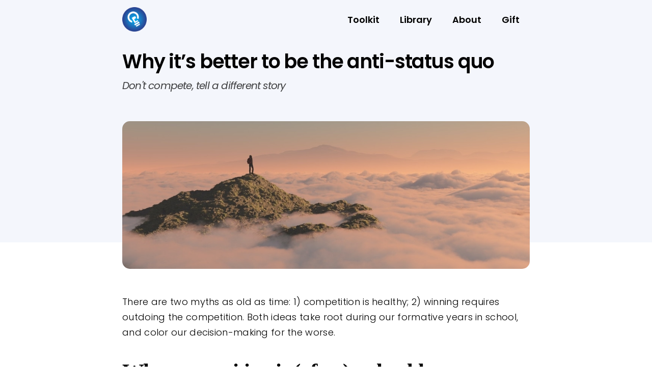

--- FILE ---
content_type: text/html; charset=utf-8
request_url: https://www.productlessons.xyz/article/better-to-be-anti-status-quo
body_size: 7589
content:
<!DOCTYPE html><!-- Last Published: Tue Jan 28 2025 02:24:00 GMT+0000 (Coordinated Universal Time) --><html data-wf-domain="www.productlessons.xyz" data-wf-page="6036d25aa92a9031d620d990" data-wf-site="5fdd6169db89353908a74eda" data-wf-collection="6036d25aa92a90752120d98e" data-wf-item-slug="better-to-be-anti-status-quo"><head><meta charset="utf-8"/><title>Why it’s better to be the anti-status quo</title><meta content="Don&#x27;t compete, tell a different story" name="description"/><meta content="Why it’s better to be the anti-status quo" property="og:title"/><meta content="Don&#x27;t compete, tell a different story" property="og:description"/><meta content="https://cdn.prod.website-files.com/6036cf6ddcc77dbf6df8fe1e/6039c7993b870e2171c57f34_statuosquo.jpeg" property="og:image"/><meta content="Why it’s better to be the anti-status quo" property="twitter:title"/><meta content="Don&#x27;t compete, tell a different story" property="twitter:description"/><meta content="https://cdn.prod.website-files.com/6036cf6ddcc77dbf6df8fe1e/6039c7993b870e2171c57f34_statuosquo.jpeg" property="twitter:image"/><meta property="og:type" content="website"/><meta content="summary_large_image" name="twitter:card"/><meta content="width=device-width, initial-scale=1" name="viewport"/><meta content="aMyQ28xDMQzyA82Ju3IeJ9XovNtGzFyHdeGlpzDd4Cc" name="google-site-verification"/><link href="https://cdn.prod.website-files.com/5fdd6169db89353908a74eda/css/lindas-initial-project-7bbaa2.webflow.21eaaf082.min.css" rel="stylesheet" type="text/css"/><link href="https://fonts.googleapis.com" rel="preconnect"/><link href="https://fonts.gstatic.com" rel="preconnect" crossorigin="anonymous"/><script src="https://ajax.googleapis.com/ajax/libs/webfont/1.6.26/webfont.js" type="text/javascript"></script><script type="text/javascript">WebFont.load({  google: {    families: ["DM Sans:regular,500,700","Poppins:100,100italic,200,200italic,300,300italic,regular,italic,500,500italic,600,600italic,700,700italic,800,800italic,900,900italic","Roboto:100,100italic,300,300italic,regular,italic,500,500italic,700,700italic,900,900italic","Merriweather Sans:300,regular,500,600,700,800,300italic,italic,500italic,600italic,700italic,800italic"]  }});</script><script type="text/javascript">!function(o,c){var n=c.documentElement,t=" w-mod-";n.className+=t+"js",("ontouchstart"in o||o.DocumentTouch&&c instanceof DocumentTouch)&&(n.className+=t+"touch")}(window,document);</script><link href="https://cdn.prod.website-files.com/5fdd6169db89353908a74eda/6021b7051b58036afd235768_lindalogo%20(3).png" rel="shortcut icon" type="image/x-icon"/><link href="https://cdn.prod.website-files.com/5fdd6169db89353908a74eda/6046e4f3695525bcc8b214fe_Webp.net-resizeimage%20(7).png" rel="apple-touch-icon"/><link href="https://productlessons.xyz//article/better-to-be-anti-status-quo" rel="canonical"/><script async="" src="https://www.googletagmanager.com/gtag/js?id=UA-189306800-3"></script><script type="text/javascript">window.dataLayer = window.dataLayer || [];function gtag(){dataLayer.push(arguments);}gtag('js', new Date());gtag('config', 'UA-189306800-3', {'anonymize_ip': false});</script><script type="text/javascript">!function(f,b,e,v,n,t,s){if(f.fbq)return;n=f.fbq=function(){n.callMethod?n.callMethod.apply(n,arguments):n.queue.push(arguments)};if(!f._fbq)f._fbq=n;n.push=n;n.loaded=!0;n.version='2.0';n.agent='plwebflow';n.queue=[];t=b.createElement(e);t.async=!0;t.src=v;s=b.getElementsByTagName(e)[0];s.parentNode.insertBefore(t,s)}(window,document,'script','https://connect.facebook.net/en_US/fbevents.js');fbq('consent', 'revoke');fbq('init', '481656213241540');fbq('track', 'PageView');</script><script type="text/javascript">
    (function(c,l,a,r,i,t,y){
        c[a]=c[a]||function(){(c[a].q=c[a].q||[]).push(arguments)};
        t=l.createElement(r);t.async=1;t.src="https://www.clarity.ms/tag/"+i;
        y=l.getElementsByTagName(r)[0];y.parentNode.insertBefore(t,y);
    })(window, document, "clarity", "script", "5zq5s3yovb");
</script>

<script id="jetboost-script" type="text/javascript"> window.JETBOOST_SITE_ID = "cklsnu4ii00k30txlctnc4486"; (function() { d = document; s = d.createElement("script"); s.src = "https://cdn.jetboost.io/jetboost.js"; s.async = 1; d.getElementsByTagName("head")[0].appendChild(s); })(); </script><!-- Google Tag Manager -->
<script>(function(w,d,s,l,i){w[l]=w[l]||[];w[l].push({'gtm.start':
new Date().getTime(),event:'gtm.js'});var f=d.getElementsByTagName(s)[0],
j=d.createElement(s),dl=l!='dataLayer'?'&l='+l:'';j.async=true;j.src=
'https://www.googletagmanager.com/gtm.js?id='+i+dl;f.parentNode.insertBefore(j,f);
})(window,document,'script','dataLayer','GTM-T67SL2Z');</script>
<!-- End Google Tag Manager -->

<link rel="canonical" href="https://www.productlessons.xyz/article/better-to-be-anti-status-quo" />
<script type='text/javascript' src='https://platform-api.sharethis.com/js/sharethis.js#property=6038b991289b2f0011212c29&product=inline-share-buttons' async='async'></script>
</head><body class="body-3"><div class="section-9"><div data-collapse="tiny" data-animation="default" data-duration="400" data-doc-height="1" data-easing="ease" data-easing2="ease" role="banner" class="navbar w-nav"><div class="container-flex wide w-container"><a href="/" class="brand w-nav-brand"><div class="brand"><img src="https://cdn.prod.website-files.com/5fdd6169db89353908a74eda/6046e4f3695525bcc8b214fe_Webp.net-resizeimage%20(7).png" loading="lazy" width="48" alt="" class="image-8"/></div></a><nav role="navigation" class="nav-menu w-nav-menu"><a href="https://product-toolkit.com/" target="_blank" class="nav-link w-nav-link"><span>Toolkit</span></a><a href="/library" class="nav-link w-nav-link">Library</a><a href="/about" class="nav-link w-nav-link">About</a><a href="/subscribe" class="nav-link w-nav-link">Gift</a></nav><div class="menu-button w-nav-button"><div class="w-icon-nav-menu"></div></div></div></div><div class="wide-container w-container"></div><div class="container-3 w-container"><h1 class="heading-5">Why it’s better to be the anti-status quo</h1><h2 class="text-block-13">Don&#x27;t compete, tell a different story</h2><img src="https://cdn.prod.website-files.com/6036cf6ddcc77dbf6df8fe1e/6039c7993b870e2171c57f34_statuosquo.jpeg" loading="lazy" alt="" sizes="(max-width: 479px) 87vw, (max-width: 767px) 92vw, (max-width: 991px) 708px, 800px" srcset="https://cdn.prod.website-files.com/6036cf6ddcc77dbf6df8fe1e/6039c7993b870e2171c57f34_statuosquo-p-500.jpeg 500w, https://cdn.prod.website-files.com/6036cf6ddcc77dbf6df8fe1e/6039c7993b870e2171c57f34_statuosquo-p-1080.jpeg 1080w, https://cdn.prod.website-files.com/6036cf6ddcc77dbf6df8fe1e/6039c7993b870e2171c57f34_statuosquo.jpeg 1456w" class="image-7"/><div class="post-body w-richtext"><p>There are two myths as old as time: 1) competition is healthy; 2) winning requires outdoing the competition. Both ideas take root during our formative years in school, and color our decision-making for the worse.<br/>‍</p><h2><strong>Why competition is (often) unhealthy</strong></h2><p>Schools drive and reflect our obsession with competition. We are taught to memorize textbook answers to win the prize of higher grades. The way to outdo each other is to do more of the same. <br/><br/>We then apply this to the real world. We watch competitors closely, analyze their playbook, and try to outdo them at their own game. If they have three cool features, we copy them and add a fourth. If they charge $10/month, we charge $8/month.<strong> <br/><br/>The dark side of competition is that it </strong><a href="https://amzn.to/3jTHy9F"><strong>boxes our thinking</strong></a><strong>.</strong> It makes us operate under zero-sum, destructive terms when the world disproportionately rewards positive-sum, creative moves. <br/><br/>The upside of competition is that it can break through complacency and help us get our act together. If we’re novices, studying the competition is an effective way to level up. But it’s merely the first step. <strong>To do anything meaningful, we need to ultimately step out of the shadows of others and into our own. </strong> <br/><br/>Aping the competition also has a big psychological drawback. If people already believe the competitor has the fastest offering, convincing them the story is false and that you, in fact, are the real deal is a hard sell. People don’t like to admit they’re wrong. People also don’t respond to marginal improvements. Switching requires an order of magnitude better, 10X better.  <br/><br/>There is a viable path off the copycat treadmill. Observe the status quo, and go in the other direction. <strong>Tell a </strong><a href="https://amzn.to/3h6LdPK"><strong>different story</strong></a><strong>. </strong>If your competitor is the fastest offering, create the simplest offering. The most ideal position is one in which:</p><ol role="list"><li>You are uniquely positioned to execute</li><li>That’s very difficult, ideally possible for a competitor to respond to </li><li>And solves a painful, but overlooked problem</li></ol><p><br/>There are times when hand-to-hand combat makes sense, but it rarely ends well for the smaller player. Let’s examine why.<br/>‍</p><h2><strong>David and Goliath</strong></h2><figure style="max-width:1456pxpx" class="w-richtext-align-fullwidth w-richtext-figure-type-image"><div><img src="https://cdn.prod.website-files.com/6036cf6ddcc77dbf6df8fe1e/6039c7695d6b4c2a02210359_https%253A%252F%252Fbucketeer-e05bbc84-baa3-437e-9518-adb32be77984.s3.amazonaws.com%252Fpublic%252Fimages%252Fc79b99ed-d134-4ccd-936b-c9e7bcad3ed5_4042x2722.jpeg" alt=""/></div></figure><p>The ancient story of David &amp; Goliath shows up in many modern forms. David was the underdog against the giant, Goliath. Goliath was almost 7 feet tall, hardened in battle, and equipped with heavy armor. David was a small shepherd boy with a bag of stones and a sling. <br/><br/>The battle ended in a matter of seconds. Goliath taunted David, but David stayed focused. He slung the stone right at Goliath’s forehead, instantly knocking the giant down. Some chalk it up to luck, but a closer study of David reveals he regularly fought off lions and bears with his slinging skills. <br/><br/>David did not come close to having the brute strength and size of Goliath, but<strong> power comes in many forms including being fast and redefining rules. </strong>Here’s a modern-day example.<br/>‍</p><h2><strong>Amazon and its challengers</strong></h2><p>Shopify is a powerful testament to the flourishing of e-commerce beyond the Amazon walled garden. It’s also an exercise in genius positioning. <br/><br/>Rather than creating another Everything Store to go up against Amazon, <strong>Shopify built tools to equip the millions of entrepreneurs who want to start their own site</strong> and control their own destiny, or at least hedge against a sole distribution channel. <br/><br/>By doing so, they’ve <strong>made a move that’s impossible for Amazon</strong> to replicate because their existence is based on keeping all listings under…. well, Amazon. Amazon benefits from aggregation. Shopify benefits from diversification. <br/><br/>Another often overlooked outcome of the rise of Amazon is the flourishing of local stores. As big-box stores take their final gasp of air, local stores are <a href="https://blog.ycombinator.com/reimagining-b2b-commerce-with-faire/">growing their share</a> of the retail market. How is this possible? As Amazon pioneered infinite shelves, they decimated the big-box stores who were the analog Everything Store. Local stores, on the other hand, are small, nimble, and capable of providing a differentiated experience.<strong> <br/><br/>Local stores are part of the </strong><a href="https://stratechery.com/2020/the-anti-amazon-alliance/"><strong>anti-Amazon alliance</strong></a><strong>.</strong> Rather than having comprehensive, lifeless warehouses, local stores offer the opposite: curated selection of unique goods that symbolize the community. <strong> <br/><br/>It pays to be far away from the behemoth lest you get trampled in its wake. </strong>It also pays to be in overlooked problem spaces. <br/>‍</p><h2><strong>In search of 10X better</strong></h2><p>The idea behind solving painful and overlooked problems is that it’s easier to demonstrate value where there is none previously. Theoretically, <strong>any working solution is infinitely better if there is nothing to compare it to.</strong> And the users you serve will be massively grateful even when you make mistakes. <br/><br/>It’s also possible to make 10X improvements on existing problems. Google’s results were an order of magnitude better than any competitor. PayPal made eBay much better by allowing sellers to get paid quickly rather than wait for a check to clear. <strong> <br/><br/>To gain traction in a known problem space, however, the new solution has to be a no-brainer </strong>compared to the status quo. This only happens by taking an unconventional approach, <em>not</em> doing more of the same. If there’s enough interest, I plan to cover how to find these secrets in a future post.<br/>‍</p><h2>So what?</h2><p>There are Davids and Goliaths all around us. In fact, most of us and the products we build start off as Davids. The most rewarding path is not head-on competition with everyone else. Instead, it’s finding our own version of the <a href="https://www.productlessons.xyz/article/how-to-develop-talent-stack">sling and stone</a>. </p></div><div class="html-embed-2 w-embed"><!-- ShareThis BEGIN --><div class="sharethis-inline-share-buttons"></div><!-- ShareThis END --></div><div class="divider"></div><div><div class="div-block-25 blog"><div class="text-block-14 article subscribe"><span class="text-span-17"><strong class="bold-text-6">Like what you read?</strong></span><strong><br/></strong>Get every lesson in your inbox! Even includes <strong>two</strong> <strong>welcome gifts </strong><strong>🎁</strong><br/><br/>If you&#x27;re not into it, unsubscribe anytime 💨<strong> </strong></div><img class="image-11 bitmoji blog" src="https://cdn.prod.website-files.com/5fdd6169db89353908a74eda/603f54995bbc82ed88f9e25c_Screen_Shot_2021-03-03_at_12.35.42_AM-removebg.png" width="285" alt="" style="opacity:0" sizes="(max-width: 479px) 37vw, (max-width: 767px) 46vw, 285px" data-w-id="d7a56991-76e1-6f34-50f5-1c7ccd27f38c" loading="lazy" srcset="https://cdn.prod.website-files.com/5fdd6169db89353908a74eda/603f54995bbc82ed88f9e25c_Screen_Shot_2021-03-03_at_12.35.42_AM-removebg-p-500.png 500w, https://cdn.prod.website-files.com/5fdd6169db89353908a74eda/603f54995bbc82ed88f9e25c_Screen_Shot_2021-03-03_at_12.35.42_AM-removebg-p-800.png 800w, https://cdn.prod.website-files.com/5fdd6169db89353908a74eda/603f54995bbc82ed88f9e25c_Screen_Shot_2021-03-03_at_12.35.42_AM-removebg.png 948w"/></div></div><div class="html-embed w-embed w-script"><div id="custom-substack-embed"></div>
<br>


<script>
  window.CustomSubstackWidget = {
    substackUrl: "productlessons.substack.com",
    placeholder: "Your email",
    buttonText: "Subscribe",
    theme: "custom",
    colors: {
      primary: "#2C66C1",
      input: "#FFFFFFFA",
      email: "#000000",
      text: "#FFFFFFF2",
    },

    // Go to substackapi.com to unlock custom redirect

  };
</script>
<script src="https://substackapi.com/widget.js" async></script></div><div class="divider"></div><div class="text-block-14"><strong class="bold-text-5">Read this next:</strong></div><div class="collection-list-wrapper-3 blog w-dyn-list"><div role="list" class="collection-list-6 blog w-dyn-items w-row"><div role="listitem" class="collection-item-3 blog w-dyn-item w-col w-col-4"><a href="https://www.productlessons.xyz/article/how-to-negotiate-salary-equity-bear-market" class="library-links-2 blog w-inline-block"><div class="div-block-9"><div style="background-image:url(&quot;https://cdn.prod.website-files.com/6036cf6ddcc77dbf6df8fe1e/62d7af7bca6635eaa67d5edf_negotiate-better-min.jpeg&quot;)" class="div-block-26"></div><div class="div-block-27"><h3 class="heading-28">How to negotiate even in a bear market</h3><p class="paragraph-details-medium">Gaining dollars vs. information, finding hidden leverage</p></div></div></a></div><div role="listitem" class="collection-item-3 blog w-dyn-item w-col w-col-4"><a href="https://www.productlessons.xyz/article/growing-your-product-market-fit" class="library-links-2 blog w-inline-block"><div class="div-block-9"><div style="background-image:url(&quot;https://cdn.prod.website-files.com/6036cf6ddcc77dbf6df8fe1e/6039db0ab4131310d9ea847c_pmf.jpeg&quot;)" class="div-block-26"></div><div class="div-block-27"><h3 class="heading-28">How to find and grow product market fit</h3><p class="paragraph-details-medium">Get to the heart of customer love</p></div></div></a></div><div role="listitem" class="collection-item-3 blog w-dyn-item w-col w-col-4"><a href="https://www.productlessons.xyz/article/chatgpt-data-analyst" class="library-links-2 blog w-inline-block"><div class="div-block-9"><div style="background-image:url(&quot;https://cdn.prod.website-files.com/6036cf6ddcc77dbf6df8fe1e/653f522c264b0d477f9df6f3_dalle.png&quot;)" class="div-block-26"></div><div class="div-block-27"><h3 class="heading-28">I hired the best data analyst for $20</h3><p class="paragraph-details-medium">What this means for AI businesses</p></div></div></a></div></div></div><div class="collection-list-wrapper-2 w-dyn-list"><div role="list" class="collection-list-2 w-dyn-items"><div role="listitem" class="collection-item-2 w-dyn-item"><a href="/category/strategy" class="categories-pill w-inline-block"><h3 class="category-pill">Strategy</h3></a></div><div role="listitem" class="collection-item-2 w-dyn-item"><a href="/category/startup" class="categories-pill w-inline-block"><h3 class="category-pill">Startup</h3></a></div><div role="listitem" class="collection-item-2 w-dyn-item"><a href="/category/case-study" class="categories-pill w-inline-block"><h3 class="category-pill">Case study</h3></a></div></div></div><div class="divider"></div><div class="rich-text-block-3 w-richtext"><p>One last thing: I made an <a href="https://www.product-toolkit.com/" target="_blank"><strong>actionable toolkit to grow your product career</strong></a>! Get the shortcuts that took me years of work to figure out.</p><figure style="max-width:2498pxpx" class="w-richtext-align-fullwidth w-richtext-figure-type-image"><a href="https://www.product-toolkit.com/" target="_blank" class="w-inline-block"><div><img src="https://cdn.prod.website-files.com/5fdd6169db89353908a74eda/6083a56b13b4a34ce0beecfd_Screen%20Shot%202021-04-23%20at%2012.56.09%20PM.png" loading="lazy" alt="Product Manager Toolkit "/></div></a></figure><p>-<a href="https://twitter.com/thelindazhang" target="_blank">Linda</a></p></div><div class="small-text-2 blog">Built with no-code using <a href="https://webflow.grsm.io/lindazhang9072" target="_blank">Webflow</a> 💙<br/>© 2023 Product Lessons </div></div></div><script src="https://d3e54v103j8qbb.cloudfront.net/js/jquery-3.5.1.min.dc5e7f18c8.js?site=5fdd6169db89353908a74eda" type="text/javascript" integrity="sha256-9/aliU8dGd2tb6OSsuzixeV4y/faTqgFtohetphbbj0=" crossorigin="anonymous"></script><script src="https://cdn.prod.website-files.com/5fdd6169db89353908a74eda/js/webflow.d31e8408.a9fca6cc0a9e9dad.js" type="text/javascript"></script><!-- Google Tag Manager (noscript) -->
<noscript><iframe src="https://www.googletagmanager.com/ns.html?id=GTM-T67SL2Z"
height="0" width="0" style="display:none;visibility:hidden"></iframe></noscript>
<!-- End Google Tag Manager (noscript) --></body></html>

--- FILE ---
content_type: text/css
request_url: https://cdn.prod.website-files.com/5fdd6169db89353908a74eda/css/lindas-initial-project-7bbaa2.webflow.21eaaf082.min.css
body_size: 21139
content:
html{-webkit-text-size-adjust:100%;-ms-text-size-adjust:100%;font-family:sans-serif}body{margin:0}article,aside,details,figcaption,figure,footer,header,hgroup,main,menu,nav,section,summary{display:block}audio,canvas,progress,video{vertical-align:baseline;display:inline-block}audio:not([controls]){height:0;display:none}[hidden],template{display:none}a{background-color:#0000}a:active,a:hover{outline:0}abbr[title]{border-bottom:1px dotted}b,strong{font-weight:700}dfn{font-style:italic}h1{margin:.67em 0;font-size:2em}mark{color:#000;background:#ff0}small{font-size:80%}sub,sup{vertical-align:baseline;font-size:75%;line-height:0;position:relative}sup{top:-.5em}sub{bottom:-.25em}img{border:0}svg:not(:root){overflow:hidden}hr{box-sizing:content-box;height:0}pre{overflow:auto}code,kbd,pre,samp{font-family:monospace;font-size:1em}button,input,optgroup,select,textarea{color:inherit;font:inherit;margin:0}button{overflow:visible}button,select{text-transform:none}button,html input[type=button],input[type=reset]{-webkit-appearance:button;cursor:pointer}button[disabled],html input[disabled]{cursor:default}button::-moz-focus-inner,input::-moz-focus-inner{border:0;padding:0}input{line-height:normal}input[type=checkbox],input[type=radio]{box-sizing:border-box;padding:0}input[type=number]::-webkit-inner-spin-button,input[type=number]::-webkit-outer-spin-button{height:auto}input[type=search]{-webkit-appearance:none}input[type=search]::-webkit-search-cancel-button,input[type=search]::-webkit-search-decoration{-webkit-appearance:none}legend{border:0;padding:0}textarea{overflow:auto}optgroup{font-weight:700}table{border-collapse:collapse;border-spacing:0}td,th{padding:0}@font-face{font-family:webflow-icons;src:url([data-uri])format("truetype");font-weight:400;font-style:normal}[class^=w-icon-],[class*=\ w-icon-]{speak:none;font-variant:normal;text-transform:none;-webkit-font-smoothing:antialiased;-moz-osx-font-smoothing:grayscale;font-style:normal;font-weight:400;line-height:1;font-family:webflow-icons!important}.w-icon-slider-right:before{content:""}.w-icon-slider-left:before{content:""}.w-icon-nav-menu:before{content:""}.w-icon-arrow-down:before,.w-icon-dropdown-toggle:before{content:""}.w-icon-file-upload-remove:before{content:""}.w-icon-file-upload-icon:before{content:""}*{box-sizing:border-box}html{height:100%}body{color:#333;background-color:#fff;min-height:100%;margin:0;font-family:Arial,sans-serif;font-size:14px;line-height:20px}img{vertical-align:middle;max-width:100%;display:inline-block}html.w-mod-touch *{background-attachment:scroll!important}.w-block{display:block}.w-inline-block{max-width:100%;display:inline-block}.w-clearfix:before,.w-clearfix:after{content:" ";grid-area:1/1/2/2;display:table}.w-clearfix:after{clear:both}.w-hidden{display:none}.w-button{color:#fff;line-height:inherit;cursor:pointer;background-color:#3898ec;border:0;border-radius:0;padding:9px 15px;text-decoration:none;display:inline-block}input.w-button{-webkit-appearance:button}html[data-w-dynpage] [data-w-cloak]{color:#0000!important}.w-code-block{margin:unset}pre.w-code-block code{all:inherit}.w-optimization{display:contents}.w-webflow-badge,.w-webflow-badge>img{box-sizing:unset;width:unset;height:unset;max-height:unset;max-width:unset;min-height:unset;min-width:unset;margin:unset;padding:unset;float:unset;clear:unset;border:unset;border-radius:unset;background:unset;background-image:unset;background-position:unset;background-size:unset;background-repeat:unset;background-origin:unset;background-clip:unset;background-attachment:unset;background-color:unset;box-shadow:unset;transform:unset;direction:unset;font-family:unset;font-weight:unset;color:unset;font-size:unset;line-height:unset;font-style:unset;font-variant:unset;text-align:unset;letter-spacing:unset;-webkit-text-decoration:unset;text-decoration:unset;text-indent:unset;text-transform:unset;list-style-type:unset;text-shadow:unset;vertical-align:unset;cursor:unset;white-space:unset;word-break:unset;word-spacing:unset;word-wrap:unset;transition:unset}.w-webflow-badge{white-space:nowrap;cursor:pointer;box-shadow:0 0 0 1px #0000001a,0 1px 3px #0000001a;visibility:visible!important;opacity:1!important;z-index:2147483647!important;color:#aaadb0!important;overflow:unset!important;background-color:#fff!important;border-radius:3px!important;width:auto!important;height:auto!important;margin:0!important;padding:6px!important;font-size:12px!important;line-height:14px!important;text-decoration:none!important;display:inline-block!important;position:fixed!important;inset:auto 12px 12px auto!important;transform:none!important}.w-webflow-badge>img{position:unset;visibility:unset!important;opacity:1!important;vertical-align:middle!important;display:inline-block!important}h1,h2,h3,h4,h5,h6{margin-bottom:10px;font-weight:700}h1{margin-top:20px;font-size:38px;line-height:44px}h2{margin-top:20px;font-size:32px;line-height:36px}h3{margin-top:20px;font-size:24px;line-height:30px}h4{margin-top:10px;font-size:18px;line-height:24px}h5{margin-top:10px;font-size:14px;line-height:20px}h6{margin-top:10px;font-size:12px;line-height:18px}p{margin-top:0;margin-bottom:10px}blockquote{border-left:5px solid #e2e2e2;margin:0 0 10px;padding:10px 20px;font-size:18px;line-height:22px}figure{margin:0 0 10px}figcaption{text-align:center;margin-top:5px}ul,ol{margin-top:0;margin-bottom:10px;padding-left:40px}.w-list-unstyled{padding-left:0;list-style:none}.w-embed:before,.w-embed:after{content:" ";grid-area:1/1/2/2;display:table}.w-embed:after{clear:both}.w-video{width:100%;padding:0;position:relative}.w-video iframe,.w-video object,.w-video embed{border:none;width:100%;height:100%;position:absolute;top:0;left:0}fieldset{border:0;margin:0;padding:0}button,[type=button],[type=reset]{cursor:pointer;-webkit-appearance:button;border:0}.w-form{margin:0 0 15px}.w-form-done{text-align:center;background-color:#ddd;padding:20px;display:none}.w-form-fail{background-color:#ffdede;margin-top:10px;padding:10px;display:none}label{margin-bottom:5px;font-weight:700;display:block}.w-input,.w-select{color:#333;vertical-align:middle;background-color:#fff;border:1px solid #ccc;width:100%;height:38px;margin-bottom:10px;padding:8px 12px;font-size:14px;line-height:1.42857;display:block}.w-input::placeholder,.w-select::placeholder{color:#999}.w-input:focus,.w-select:focus{border-color:#3898ec;outline:0}.w-input[disabled],.w-select[disabled],.w-input[readonly],.w-select[readonly],fieldset[disabled] .w-input,fieldset[disabled] .w-select{cursor:not-allowed}.w-input[disabled]:not(.w-input-disabled),.w-select[disabled]:not(.w-input-disabled),.w-input[readonly],.w-select[readonly],fieldset[disabled]:not(.w-input-disabled) .w-input,fieldset[disabled]:not(.w-input-disabled) .w-select{background-color:#eee}textarea.w-input,textarea.w-select{height:auto}.w-select{background-color:#f3f3f3}.w-select[multiple]{height:auto}.w-form-label{cursor:pointer;margin-bottom:0;font-weight:400;display:inline-block}.w-radio{margin-bottom:5px;padding-left:20px;display:block}.w-radio:before,.w-radio:after{content:" ";grid-area:1/1/2/2;display:table}.w-radio:after{clear:both}.w-radio-input{float:left;margin:3px 0 0 -20px;line-height:normal}.w-file-upload{margin-bottom:10px;display:block}.w-file-upload-input{opacity:0;z-index:-100;width:.1px;height:.1px;position:absolute;overflow:hidden}.w-file-upload-default,.w-file-upload-uploading,.w-file-upload-success{color:#333;display:inline-block}.w-file-upload-error{margin-top:10px;display:block}.w-file-upload-default.w-hidden,.w-file-upload-uploading.w-hidden,.w-file-upload-error.w-hidden,.w-file-upload-success.w-hidden{display:none}.w-file-upload-uploading-btn{cursor:pointer;background-color:#fafafa;border:1px solid #ccc;margin:0;padding:8px 12px;font-size:14px;font-weight:400;display:flex}.w-file-upload-file{background-color:#fafafa;border:1px solid #ccc;flex-grow:1;justify-content:space-between;margin:0;padding:8px 9px 8px 11px;display:flex}.w-file-upload-file-name{font-size:14px;font-weight:400;display:block}.w-file-remove-link{cursor:pointer;width:auto;height:auto;margin-top:3px;margin-left:10px;padding:3px;display:block}.w-icon-file-upload-remove{margin:auto;font-size:10px}.w-file-upload-error-msg{color:#ea384c;padding:2px 0;display:inline-block}.w-file-upload-info{padding:0 12px;line-height:38px;display:inline-block}.w-file-upload-label{cursor:pointer;background-color:#fafafa;border:1px solid #ccc;margin:0;padding:8px 12px;font-size:14px;font-weight:400;display:inline-block}.w-icon-file-upload-icon,.w-icon-file-upload-uploading{width:20px;margin-right:8px;display:inline-block}.w-icon-file-upload-uploading{height:20px}.w-container{max-width:940px;margin-left:auto;margin-right:auto}.w-container:before,.w-container:after{content:" ";grid-area:1/1/2/2;display:table}.w-container:after{clear:both}.w-container .w-row{margin-left:-10px;margin-right:-10px}.w-row:before,.w-row:after{content:" ";grid-area:1/1/2/2;display:table}.w-row:after{clear:both}.w-row .w-row{margin-left:0;margin-right:0}.w-col{float:left;width:100%;min-height:1px;padding-left:10px;padding-right:10px;position:relative}.w-col .w-col{padding-left:0;padding-right:0}.w-col-1{width:8.33333%}.w-col-2{width:16.6667%}.w-col-3{width:25%}.w-col-4{width:33.3333%}.w-col-5{width:41.6667%}.w-col-6{width:50%}.w-col-7{width:58.3333%}.w-col-8{width:66.6667%}.w-col-9{width:75%}.w-col-10{width:83.3333%}.w-col-11{width:91.6667%}.w-col-12{width:100%}.w-hidden-main{display:none!important}@media screen and (max-width:991px){.w-container{max-width:728px}.w-hidden-main{display:inherit!important}.w-hidden-medium{display:none!important}.w-col-medium-1{width:8.33333%}.w-col-medium-2{width:16.6667%}.w-col-medium-3{width:25%}.w-col-medium-4{width:33.3333%}.w-col-medium-5{width:41.6667%}.w-col-medium-6{width:50%}.w-col-medium-7{width:58.3333%}.w-col-medium-8{width:66.6667%}.w-col-medium-9{width:75%}.w-col-medium-10{width:83.3333%}.w-col-medium-11{width:91.6667%}.w-col-medium-12{width:100%}.w-col-stack{width:100%;left:auto;right:auto}}@media screen and (max-width:767px){.w-hidden-main,.w-hidden-medium{display:inherit!important}.w-hidden-small{display:none!important}.w-row,.w-container .w-row{margin-left:0;margin-right:0}.w-col{width:100%;left:auto;right:auto}.w-col-small-1{width:8.33333%}.w-col-small-2{width:16.6667%}.w-col-small-3{width:25%}.w-col-small-4{width:33.3333%}.w-col-small-5{width:41.6667%}.w-col-small-6{width:50%}.w-col-small-7{width:58.3333%}.w-col-small-8{width:66.6667%}.w-col-small-9{width:75%}.w-col-small-10{width:83.3333%}.w-col-small-11{width:91.6667%}.w-col-small-12{width:100%}}@media screen and (max-width:479px){.w-container{max-width:none}.w-hidden-main,.w-hidden-medium,.w-hidden-small{display:inherit!important}.w-hidden-tiny{display:none!important}.w-col{width:100%}.w-col-tiny-1{width:8.33333%}.w-col-tiny-2{width:16.6667%}.w-col-tiny-3{width:25%}.w-col-tiny-4{width:33.3333%}.w-col-tiny-5{width:41.6667%}.w-col-tiny-6{width:50%}.w-col-tiny-7{width:58.3333%}.w-col-tiny-8{width:66.6667%}.w-col-tiny-9{width:75%}.w-col-tiny-10{width:83.3333%}.w-col-tiny-11{width:91.6667%}.w-col-tiny-12{width:100%}}.w-widget{position:relative}.w-widget-map{width:100%;height:400px}.w-widget-map label{width:auto;display:inline}.w-widget-map img{max-width:inherit}.w-widget-map .gm-style-iw{text-align:center}.w-widget-map .gm-style-iw>button{display:none!important}.w-widget-twitter{overflow:hidden}.w-widget-twitter-count-shim{vertical-align:top;text-align:center;background:#fff;border:1px solid #758696;border-radius:3px;width:28px;height:20px;display:inline-block;position:relative}.w-widget-twitter-count-shim *{pointer-events:none;-webkit-user-select:none;user-select:none}.w-widget-twitter-count-shim .w-widget-twitter-count-inner{text-align:center;color:#999;font-family:serif;font-size:15px;line-height:12px;position:relative}.w-widget-twitter-count-shim .w-widget-twitter-count-clear{display:block;position:relative}.w-widget-twitter-count-shim.w--large{width:36px;height:28px}.w-widget-twitter-count-shim.w--large .w-widget-twitter-count-inner{font-size:18px;line-height:18px}.w-widget-twitter-count-shim:not(.w--vertical){margin-left:5px;margin-right:8px}.w-widget-twitter-count-shim:not(.w--vertical).w--large{margin-left:6px}.w-widget-twitter-count-shim:not(.w--vertical):before,.w-widget-twitter-count-shim:not(.w--vertical):after{content:" ";pointer-events:none;border:solid #0000;width:0;height:0;position:absolute;top:50%;left:0}.w-widget-twitter-count-shim:not(.w--vertical):before{border-width:4px;border-color:#75869600 #5d6c7b #75869600 #75869600;margin-top:-4px;margin-left:-9px}.w-widget-twitter-count-shim:not(.w--vertical).w--large:before{border-width:5px;margin-top:-5px;margin-left:-10px}.w-widget-twitter-count-shim:not(.w--vertical):after{border-width:4px;border-color:#fff0 #fff #fff0 #fff0;margin-top:-4px;margin-left:-8px}.w-widget-twitter-count-shim:not(.w--vertical).w--large:after{border-width:5px;margin-top:-5px;margin-left:-9px}.w-widget-twitter-count-shim.w--vertical{width:61px;height:33px;margin-bottom:8px}.w-widget-twitter-count-shim.w--vertical:before,.w-widget-twitter-count-shim.w--vertical:after{content:" ";pointer-events:none;border:solid #0000;width:0;height:0;position:absolute;top:100%;left:50%}.w-widget-twitter-count-shim.w--vertical:before{border-width:5px;border-color:#5d6c7b #75869600 #75869600;margin-left:-5px}.w-widget-twitter-count-shim.w--vertical:after{border-width:4px;border-color:#fff #fff0 #fff0;margin-left:-4px}.w-widget-twitter-count-shim.w--vertical .w-widget-twitter-count-inner{font-size:18px;line-height:22px}.w-widget-twitter-count-shim.w--vertical.w--large{width:76px}.w-background-video{color:#fff;height:500px;position:relative;overflow:hidden}.w-background-video>video{object-fit:cover;z-index:-100;background-position:50%;background-size:cover;width:100%;height:100%;margin:auto;position:absolute;inset:-100%}.w-background-video>video::-webkit-media-controls-start-playback-button{-webkit-appearance:none;display:none!important}.w-background-video--control{background-color:#0000;padding:0;position:absolute;bottom:1em;right:1em}.w-background-video--control>[hidden]{display:none!important}.w-slider{text-align:center;clear:both;-webkit-tap-highlight-color:#0000;tap-highlight-color:#0000;background:#ddd;height:300px;position:relative}.w-slider-mask{z-index:1;white-space:nowrap;height:100%;display:block;position:relative;left:0;right:0;overflow:hidden}.w-slide{vertical-align:top;white-space:normal;text-align:left;width:100%;height:100%;display:inline-block;position:relative}.w-slider-nav{z-index:2;text-align:center;-webkit-tap-highlight-color:#0000;tap-highlight-color:#0000;height:40px;margin:auto;padding-top:10px;position:absolute;inset:auto 0 0}.w-slider-nav.w-round>div{border-radius:100%}.w-slider-nav.w-num>div{font-size:inherit;line-height:inherit;width:auto;height:auto;padding:.2em .5em}.w-slider-nav.w-shadow>div{box-shadow:0 0 3px #3336}.w-slider-nav-invert{color:#fff}.w-slider-nav-invert>div{background-color:#2226}.w-slider-nav-invert>div.w-active{background-color:#222}.w-slider-dot{cursor:pointer;background-color:#fff6;width:1em;height:1em;margin:0 3px .5em;transition:background-color .1s,color .1s;display:inline-block;position:relative}.w-slider-dot.w-active{background-color:#fff}.w-slider-dot:focus{outline:none;box-shadow:0 0 0 2px #fff}.w-slider-dot:focus.w-active{box-shadow:none}.w-slider-arrow-left,.w-slider-arrow-right{cursor:pointer;color:#fff;-webkit-tap-highlight-color:#0000;tap-highlight-color:#0000;-webkit-user-select:none;user-select:none;width:80px;margin:auto;font-size:40px;position:absolute;inset:0;overflow:hidden}.w-slider-arrow-left [class^=w-icon-],.w-slider-arrow-right [class^=w-icon-],.w-slider-arrow-left [class*=\ w-icon-],.w-slider-arrow-right [class*=\ w-icon-]{position:absolute}.w-slider-arrow-left:focus,.w-slider-arrow-right:focus{outline:0}.w-slider-arrow-left{z-index:3;right:auto}.w-slider-arrow-right{z-index:4;left:auto}.w-icon-slider-left,.w-icon-slider-right{width:1em;height:1em;margin:auto;inset:0}.w-slider-aria-label{clip:rect(0 0 0 0);border:0;width:1px;height:1px;margin:-1px;padding:0;position:absolute;overflow:hidden}.w-slider-force-show{display:block!important}.w-dropdown{text-align:left;z-index:900;margin-left:auto;margin-right:auto;display:inline-block;position:relative}.w-dropdown-btn,.w-dropdown-toggle,.w-dropdown-link{vertical-align:top;color:#222;text-align:left;white-space:nowrap;margin-left:auto;margin-right:auto;padding:20px;text-decoration:none;position:relative}.w-dropdown-toggle{-webkit-user-select:none;user-select:none;cursor:pointer;padding-right:40px;display:inline-block}.w-dropdown-toggle:focus{outline:0}.w-icon-dropdown-toggle{width:1em;height:1em;margin:auto 20px auto auto;position:absolute;top:0;bottom:0;right:0}.w-dropdown-list{background:#ddd;min-width:100%;display:none;position:absolute}.w-dropdown-list.w--open{display:block}.w-dropdown-link{color:#222;padding:10px 20px;display:block}.w-dropdown-link.w--current{color:#0082f3}.w-dropdown-link:focus{outline:0}@media screen and (max-width:767px){.w-nav-brand{padding-left:10px}}.w-lightbox-backdrop{cursor:auto;letter-spacing:normal;text-indent:0;text-shadow:none;text-transform:none;visibility:visible;white-space:normal;word-break:normal;word-spacing:normal;word-wrap:normal;color:#fff;text-align:center;z-index:2000;opacity:0;-webkit-user-select:none;-moz-user-select:none;-webkit-tap-highlight-color:transparent;background:#000000e6;outline:0;font-family:Helvetica Neue,Helvetica,Ubuntu,Segoe UI,Verdana,sans-serif;font-size:17px;font-style:normal;font-weight:300;line-height:1.2;list-style:disc;position:fixed;inset:0;-webkit-transform:translate(0)}.w-lightbox-backdrop,.w-lightbox-container{-webkit-overflow-scrolling:touch;height:100%;overflow:auto}.w-lightbox-content{height:100vh;position:relative;overflow:hidden}.w-lightbox-view{opacity:0;width:100vw;height:100vh;position:absolute}.w-lightbox-view:before{content:"";height:100vh}.w-lightbox-group,.w-lightbox-group .w-lightbox-view,.w-lightbox-group .w-lightbox-view:before{height:86vh}.w-lightbox-frame,.w-lightbox-view:before{vertical-align:middle;display:inline-block}.w-lightbox-figure{margin:0;position:relative}.w-lightbox-group .w-lightbox-figure{cursor:pointer}.w-lightbox-img{width:auto;max-width:none;height:auto}.w-lightbox-image{float:none;max-width:100vw;max-height:100vh;display:block}.w-lightbox-group .w-lightbox-image{max-height:86vh}.w-lightbox-caption{text-align:left;text-overflow:ellipsis;white-space:nowrap;background:#0006;padding:.5em 1em;position:absolute;bottom:0;left:0;right:0;overflow:hidden}.w-lightbox-embed{width:100%;height:100%;position:absolute;inset:0}.w-lightbox-control{cursor:pointer;background-position:50%;background-repeat:no-repeat;background-size:24px;width:4em;transition:all .3s;position:absolute;top:0}.w-lightbox-left{background-image:url([data-uri]);display:none;bottom:0;left:0}.w-lightbox-right{background-image:url([data-uri]);display:none;bottom:0;right:0}.w-lightbox-close{background-image:url([data-uri]);background-size:18px;height:2.6em;right:0}.w-lightbox-strip{white-space:nowrap;padding:0 1vh;line-height:0;position:absolute;bottom:0;left:0;right:0;overflow:auto hidden}.w-lightbox-item{box-sizing:content-box;cursor:pointer;width:10vh;padding:2vh 1vh;display:inline-block;-webkit-transform:translate(0,0)}.w-lightbox-active{opacity:.3}.w-lightbox-thumbnail{background:#222;height:10vh;position:relative;overflow:hidden}.w-lightbox-thumbnail-image{position:absolute;top:0;left:0}.w-lightbox-thumbnail .w-lightbox-tall{width:100%;top:50%;transform:translateY(-50%)}.w-lightbox-thumbnail .w-lightbox-wide{height:100%;left:50%;transform:translate(-50%)}.w-lightbox-spinner{box-sizing:border-box;border:5px solid #0006;border-radius:50%;width:40px;height:40px;margin-top:-20px;margin-left:-20px;animation:.8s linear infinite spin;position:absolute;top:50%;left:50%}.w-lightbox-spinner:after{content:"";border:3px solid #0000;border-bottom-color:#fff;border-radius:50%;position:absolute;inset:-4px}.w-lightbox-hide{display:none}.w-lightbox-noscroll{overflow:hidden}@media (min-width:768px){.w-lightbox-content{height:96vh;margin-top:2vh}.w-lightbox-view,.w-lightbox-view:before{height:96vh}.w-lightbox-group,.w-lightbox-group .w-lightbox-view,.w-lightbox-group .w-lightbox-view:before{height:84vh}.w-lightbox-image{max-width:96vw;max-height:96vh}.w-lightbox-group .w-lightbox-image{max-width:82.3vw;max-height:84vh}.w-lightbox-left,.w-lightbox-right{opacity:.5;display:block}.w-lightbox-close{opacity:.8}.w-lightbox-control:hover{opacity:1}}.w-lightbox-inactive,.w-lightbox-inactive:hover{opacity:0}.w-richtext:before,.w-richtext:after{content:" ";grid-area:1/1/2/2;display:table}.w-richtext:after{clear:both}.w-richtext[contenteditable=true]:before,.w-richtext[contenteditable=true]:after{white-space:initial}.w-richtext ol,.w-richtext ul{overflow:hidden}.w-richtext .w-richtext-figure-selected.w-richtext-figure-type-video div:after,.w-richtext .w-richtext-figure-selected[data-rt-type=video] div:after,.w-richtext .w-richtext-figure-selected.w-richtext-figure-type-image div,.w-richtext .w-richtext-figure-selected[data-rt-type=image] div{outline:2px solid #2895f7}.w-richtext figure.w-richtext-figure-type-video>div:after,.w-richtext figure[data-rt-type=video]>div:after{content:"";display:none;position:absolute;inset:0}.w-richtext figure{max-width:60%;position:relative}.w-richtext figure>div:before{cursor:default!important}.w-richtext figure img{width:100%}.w-richtext figure figcaption.w-richtext-figcaption-placeholder{opacity:.6}.w-richtext figure div{color:#0000;font-size:0}.w-richtext figure.w-richtext-figure-type-image,.w-richtext figure[data-rt-type=image]{display:table}.w-richtext figure.w-richtext-figure-type-image>div,.w-richtext figure[data-rt-type=image]>div{display:inline-block}.w-richtext figure.w-richtext-figure-type-image>figcaption,.w-richtext figure[data-rt-type=image]>figcaption{caption-side:bottom;display:table-caption}.w-richtext figure.w-richtext-figure-type-video,.w-richtext figure[data-rt-type=video]{width:60%;height:0}.w-richtext figure.w-richtext-figure-type-video iframe,.w-richtext figure[data-rt-type=video] iframe{width:100%;height:100%;position:absolute;top:0;left:0}.w-richtext figure.w-richtext-figure-type-video>div,.w-richtext figure[data-rt-type=video]>div{width:100%}.w-richtext figure.w-richtext-align-center{clear:both;margin-left:auto;margin-right:auto}.w-richtext figure.w-richtext-align-center.w-richtext-figure-type-image>div,.w-richtext figure.w-richtext-align-center[data-rt-type=image]>div{max-width:100%}.w-richtext figure.w-richtext-align-normal{clear:both}.w-richtext figure.w-richtext-align-fullwidth{text-align:center;clear:both;width:100%;max-width:100%;margin-left:auto;margin-right:auto;display:block}.w-richtext figure.w-richtext-align-fullwidth>div{padding-bottom:inherit;display:inline-block}.w-richtext figure.w-richtext-align-fullwidth>figcaption{display:block}.w-richtext figure.w-richtext-align-floatleft{float:left;clear:none;margin-right:15px}.w-richtext figure.w-richtext-align-floatright{float:right;clear:none;margin-left:15px}.w-nav{z-index:1000;background:#ddd;position:relative}.w-nav:before,.w-nav:after{content:" ";grid-area:1/1/2/2;display:table}.w-nav:after{clear:both}.w-nav-brand{float:left;color:#333;text-decoration:none;position:relative}.w-nav-link{vertical-align:top;color:#222;text-align:left;margin-left:auto;margin-right:auto;padding:20px;text-decoration:none;display:inline-block;position:relative}.w-nav-link.w--current{color:#0082f3}.w-nav-menu{float:right;position:relative}[data-nav-menu-open]{text-align:center;background:#c8c8c8;min-width:200px;position:absolute;top:100%;left:0;right:0;overflow:visible;display:block!important}.w--nav-link-open{display:block;position:relative}.w-nav-overlay{width:100%;display:none;position:absolute;top:100%;left:0;right:0;overflow:hidden}.w-nav-overlay [data-nav-menu-open]{top:0}.w-nav[data-animation=over-left] .w-nav-overlay{width:auto}.w-nav[data-animation=over-left] .w-nav-overlay,.w-nav[data-animation=over-left] [data-nav-menu-open]{z-index:1;top:0;right:auto}.w-nav[data-animation=over-right] .w-nav-overlay{width:auto}.w-nav[data-animation=over-right] .w-nav-overlay,.w-nav[data-animation=over-right] [data-nav-menu-open]{z-index:1;top:0;left:auto}.w-nav-button{float:right;cursor:pointer;-webkit-tap-highlight-color:#0000;tap-highlight-color:#0000;-webkit-user-select:none;user-select:none;padding:18px;font-size:24px;display:none;position:relative}.w-nav-button:focus{outline:0}.w-nav-button.w--open{color:#fff;background-color:#c8c8c8}.w-nav[data-collapse=all] .w-nav-menu{display:none}.w-nav[data-collapse=all] .w-nav-button,.w--nav-dropdown-open,.w--nav-dropdown-toggle-open{display:block}.w--nav-dropdown-list-open{position:static}@media screen and (max-width:991px){.w-nav[data-collapse=medium] .w-nav-menu{display:none}.w-nav[data-collapse=medium] .w-nav-button{display:block}}@media screen and (max-width:767px){.w-nav[data-collapse=small] .w-nav-menu{display:none}.w-nav[data-collapse=small] .w-nav-button{display:block}.w-nav-brand{padding-left:10px}}@media screen and (max-width:479px){.w-nav[data-collapse=tiny] .w-nav-menu{display:none}.w-nav[data-collapse=tiny] .w-nav-button{display:block}}.w-tabs{position:relative}.w-tabs:before,.w-tabs:after{content:" ";grid-area:1/1/2/2;display:table}.w-tabs:after{clear:both}.w-tab-menu{position:relative}.w-tab-link{vertical-align:top;text-align:left;cursor:pointer;color:#222;background-color:#ddd;padding:9px 30px;text-decoration:none;display:inline-block;position:relative}.w-tab-link.w--current{background-color:#c8c8c8}.w-tab-link:focus{outline:0}.w-tab-content{display:block;position:relative;overflow:hidden}.w-tab-pane{display:none;position:relative}.w--tab-active{display:block}@media screen and (max-width:479px){.w-tab-link{display:block}}.w-ix-emptyfix:after{content:""}@keyframes spin{0%{transform:rotate(0)}to{transform:rotate(360deg)}}.w-dyn-empty{background-color:#ddd;padding:10px}.w-dyn-hide,.w-dyn-bind-empty,.w-condition-invisible{display:none!important}.wf-layout-layout{display:grid}.w-code-component>*{width:100%;height:100%;position:absolute;top:0;left:0}:root{--midnight-blue:black;--white:white;--ghost-white:#f4f6fc;--white-smoke:#f3f5f8;--royal-blue:#0368c8;--midnight-blue-2:#242867;--royal-blue-2:#2c66c1;--dodger-blue:#428cfb;--dark-slate-blue:#424f64;--blue-violet:#9f06ff33}.w-layout-grid{grid-row-gap:16px;grid-column-gap:16px;grid-template-rows:auto auto;grid-template-columns:1fr 1fr;grid-auto-columns:1fr;display:grid}body{color:#23286b;font-family:Poppins,sans-serif;font-size:18px;line-height:1.5}h1{letter-spacing:-.04em;margin-top:20px;margin-bottom:10px;font-family:Times New Roman,TimesNewRoman,Times,Baskerville,Georgia,serif;font-size:60px;font-weight:700;line-height:1}h2{letter-spacing:-.04em;margin-top:0;margin-bottom:32px;font-family:Times New Roman,TimesNewRoman,Times,Baskerville,Georgia,serif;font-size:2.4em;font-weight:700;line-height:1}h4{color:var(--midnight-blue);margin-top:10px;margin-bottom:10px;font-size:18px;font-weight:700;line-height:24px}h5{margin-top:10px;margin-bottom:10px;font-size:14px;font-weight:700;line-height:1.2}p{margin-bottom:10px;line-height:1.7}a{color:var(--midnight-blue);border:1px #000;text-decoration:underline}a:hover{border-bottom-width:3px}blockquote{border-left:5px solid #e2e2e2;margin-bottom:10px;padding:10px 20px;font-size:18px;line-height:22px}.section{padding-top:120px;padding-bottom:120px}.section.hero{background-color:var(--white);border:1px #000;border-radius:0;justify-content:center;align-items:center;height:auto;min-height:500px;padding-top:60px;padding-bottom:60px;display:block}.section.footer{padding-bottom:60px}.grid-3-columns{grid-column-gap:60px;grid-row-gap:60px;grid-template-rows:auto;grid-template-columns:1fr 1fr 1fr;grid-auto-columns:1fr;display:grid}.card-title{letter-spacing:-.02em;margin-top:20px;margin-bottom:20px;font-family:Times New Roman,TimesNewRoman,Times,Baskerville,Georgia,serif;font-size:24px;font-weight:700}.card-description{margin-bottom:16px}.bg-dark{color:#fff;background-color:#23286b}.container-flex{flex-direction:column;justify-content:space-between;align-items:stretch;display:flex}.container-flex.wide{flex-direction:row;justify-content:space-between;align-items:flex-start;margin-left:auto;margin-right:auto;padding-left:70px;padding-right:70px;display:block}.primary-button{color:#23286b;letter-spacing:.05em;text-transform:uppercase;background-color:#f1b503;border-radius:0;margin-top:30px;padding:16px 36px;font-size:16px;font-weight:700;transition:background-color .2s}.primary-button:hover{background-color:#d59f00}.featured-text{flex-direction:column;flex:1;align-items:flex-start;display:flex}.grid-2-columns{grid-column-gap:60px;grid-row-gap:60px;grid-template-rows:auto;grid-template-columns:1fr 1fr;grid-auto-columns:1fr;margin-bottom:100px;transition:opacity .2s;display:grid}.grid-2-columns.last{margin-bottom:0}.footer-menu{text-align:left;justify-content:space-between;margin-bottom:52px;display:flex}.footer-label{margin-top:0;margin-bottom:24px;font-size:1em}.footer-link{color:#23286b;margin-bottom:10px;text-decoration:none;display:block}.navbar{background-color:var(--ghost-white);color:#000;border-bottom:1px #000;margin-top:0;padding:5px 0;text-decoration:none;position:sticky;inset:0 0% auto}.navbar.white{background-color:var(--white)}.call-to-action-wrapper{flex:1;padding-right:100px}.pill{color:#428cfb;letter-spacing:.05em;text-transform:uppercase;border:2px solid #428cfb;border-radius:20px;margin-bottom:12px;padding:6px 16px;font-size:12px;font-weight:700}.nav-link{direction:ltr;color:var(--midnight-blue);text-transform:none;border:1px #000;font-weight:600;text-decoration:none}.nav-link:hover{color:var(--royal-blue)}.nav-link.w--current{direction:ltr;color:var(--royal-blue);text-transform:none;text-decoration:none}.brand{color:var(--midnight-blue);order:-1;font-size:1.2em;font-weight:700}.nav-menu{order:1}.feature-link{color:#428cfb;letter-spacing:.02em;text-transform:uppercase;border-bottom:2px solid #428cfb;margin-top:20px;font-size:14px;font-weight:700;text-decoration:none;transition:color .2s}.feature-link:hover{color:#1372ff;border-bottom-color:#1372ff}.lightblue{color:#428cfb}.footer-brand{color:#23286b;font-weight:700;text-decoration:none}.text-block{font-size:1.2em}.cta{padding-top:80px;padding-bottom:80px}.subfooter{text-align:center;font-size:.8em}.div-block{width:80px;height:1px}.heading{color:#000;text-align:center;margin-bottom:15px;font-family:system-ui,-apple-system,BlinkMacSystemFont,Segoe UI,Roboto,Oxygen,Ubuntu,Cantarell,Fira Sans,Droid Sans,Helvetica Neue,sans-serif;font-size:40px;font-weight:100;line-height:1.2}.headline{color:var(--midnight-blue);font-family:system-ui,-apple-system,BlinkMacSystemFont,Segoe UI,Roboto,Oxygen,Ubuntu,Cantarell,Fira Sans,Droid Sans,Helvetica Neue,sans-serif;font-size:40px;font-weight:500}.text-block-2{color:#000;text-align:center;letter-spacing:normal;margin-top:5px;margin-bottom:19px;padding-left:111px;padding-right:111px;font-family:Poppins,sans-serif;font-size:18px;font-weight:400;line-height:1.3}.text-block-2.new{margin-top:0;padding-left:70px;padding-right:70px;font-size:16px;font-style:normal}.button{float:none;clear:none;background-color:var(--royal-blue);color:var(--white);text-align:center;border-radius:20px;margin-left:auto;margin-right:auto;padding:5px 13px;font-style:normal;text-decoration:none;position:relative;left:-4px;right:-4px;box-shadow:0 22px 34px 2px #0000001a}.button:hover{transform:translateY(-3px)}.div-block-2{text-align:center;flex-direction:column;justify-content:center;align-items:center;margin-top:8px;margin-bottom:0;padding:0;display:flex}.text-block-3{color:#000;text-align:left;justify-content:center;align-items:center;margin-top:0;margin-bottom:10px;padding-bottom:0;padding-left:0;font-family:Poppins,sans-serif;font-size:16px;font-style:normal;font-weight:400;line-height:2;display:flex}.grid{grid-column-gap:24px;grid-template-areas:".""Area"}.cards-section{margin-top:-118px;margin-bottom:-87px;padding:0}.centered-container{text-align:center;flex:1;margin-top:8px;margin-bottom:56px;padding-left:70px;padding-right:70px}.cards-grid-container{grid-column-gap:40px;grid-row-gap:40px;text-align:left;grid-template-rows:auto;grid-template-columns:1fr 1fr 1fr;grid-auto-columns:1fr;grid-auto-flow:row;margin-top:28px;margin-bottom:28px;display:grid}.cards-image-mask{border-radius:0%;width:100%;padding-top:100%;position:relative;overflow:hidden}.cards-image-mask:hover{color:var(--midnight-blue);background-color:#0000}.cards-image{color:#000;cursor:pointer;object-fit:cover;object-position:50% 50%;width:100%;max-width:none;height:70%;position:absolute;inset:0%;overflow:visible}.heading-22{color:var(--white);text-align:center;letter-spacing:-.04em;margin:60px 0 0;padding-top:0;padding-bottom:0;font-family:Poppins,sans-serif;font-size:32px;font-weight:700;line-height:1.3}.heading-22.black{color:var(--midnight-blue);letter-spacing:-.04em;line-height:1.3;overflow:hidden}.link-block{position:absolute}.link-block-2{object-fit:cover;width:100px;height:100px;position:absolute}.new-card-title{color:var(--midnight-blue);margin-top:-64px;font-size:20px;font-weight:600}.new-card-title:hover{color:var(--royal-blue)}.paragraph1{color:var(--midnight-blue);margin-left:110px;margin-right:110px;padding-right:382px;font-weight:300}.new-card-subtitle{color:var(--midnight-blue);font-size:16px}.contact-form{padding-top:100px;padding-bottom:100px}.small-text{color:var(--midnight-blue);text-align:left;background-color:#0000;margin-top:30px;margin-bottom:10px;margin-right:0;padding:0;font-size:14px;font-weight:300}.contact-form-grid{grid-column-gap:20px;grid-row-gap:20px;grid-template-rows:auto;grid-template-columns:1fr 1fr;grid-auto-columns:1fr;margin-top:40px;display:grid}.footer{color:#0000;text-align:center;background-color:#f3f5f8;border:1px #0000;align-items:flex-start;padding:60px 0 40px;line-height:0;overflow:hidden}.footer.white{background-color:var(--white)}.footer-flex-container{text-align:left;justify-content:space-between;margin-bottom:40px;display:flex}.footer-logo-link{flex:0 auto;min-width:60px;max-height:60px}.footer-image{object-fit:contain;object-position:0% 50%;width:100%;height:100%}.footer-heading{margin-top:0;margin-bottom:20px;font-size:14px;line-height:1.5}.footer-link-2{color:#444;margin-bottom:10px;text-decoration:none;display:block}.footer-link-2:hover{text-decoration:underline}.main-content{background-color:var(--white);padding-top:100px;padding-bottom:0}.text-block-4{color:var(--midnight-blue);border:1px solid #0000}.quotes{color:var(--midnight-blue);text-align:center;text-transform:none;white-space:normal;margin-top:28px;margin-bottom:28px;padding-left:34px;padding-right:34px;font-family:Poppins,sans-serif;font-size:16px;font-style:normal;font-weight:400}.italic-text{text-align:center}.heading-3{color:var(--midnight-blue);margin-top:1px;margin-left:auto;margin-right:3px;padding-left:155px;font-family:system-ui,-apple-system,BlinkMacSystemFont,Segoe UI,Roboto,Oxygen,Ubuntu,Cantarell,Fira Sans,Droid Sans,Helvetica Neue,sans-serif;font-size:40px;font-weight:500;line-height:1.5}.side-paragraph{clear:none;color:var(--midnight-blue);margin-top:10px;margin-bottom:0;margin-left:auto;padding-top:0;padding-bottom:0;padding-left:98px;font-weight:200;position:static;top:66px}.side-paragraph.right{float:right;clear:none;text-align:left;margin-top:70px;margin-bottom:-15px;margin-left:-57px;padding-top:0;padding-left:0;padding-right:150px;display:inline-block;position:static}.image{float:left;clear:none;width:30px;margin-top:71px;margin-left:7px;margin-right:-28px;padding:0;position:relative;right:-31px}.image-2{float:left;width:30px;position:relative;top:128px;right:-30px}.second-bullet{float:right;color:var(--midnight-blue);text-align:left;margin-top:-42px;margin-left:11px;padding-left:0;padding-right:174px;font-weight:200;display:inline-block;position:static}.image-3{width:30px;margin-left:0;position:relative;top:185px;left:0;right:-30px}.text-block-5{color:var(--midnight-blue);margin-top:98px;margin-left:72px;margin-right:-10px;padding-left:0;padding-right:0;font-weight:200}.text-block-6{color:var(--midnight-blue);margin-top:34px;padding-bottom:34px;padding-left:71px;font-weight:200}.image-4{width:30px;position:relative;top:-6px;right:-39px}.text-block-7{color:var(--midnight-blue);margin-top:-26px;margin-left:72px;margin-right:-45px;font-weight:200}.column-2{margin-top:3px}.image-5{width:30px;position:relative;top:-1px;left:38px;right:-40px}.link-block-3{color:#000;text-decoration:none}.link-block-4,.link-block-5{text-decoration:none}.bold-text{color:var(--midnight-blue);text-align:center;padding-left:0;font-family:Poppins,sans-serif;font-size:40px;display:inline}.text-block-9{text-align:center;font-weight:100}.newheadline{color:var(--midnight-blue);text-align:center;font-weight:700}.link{color:#4854ff}.typed-text{color:var(--midnight-blue);grid-template-rows:auto auto;grid-template-columns:1fr 1fr;grid-auto-columns:1fr;justify-content:flex-start;align-items:stretch;margin-bottom:0;margin-left:0;padding-top:0;padding-bottom:0;padding-left:230px;font-size:40px;font-weight:700;display:inline}.bold-text-2{padding-left:98px;font-size:34px}.container-2{margin-top:0;padding-left:70px;padding-right:70px}.image-6{object-fit:cover}.collection-item{object-fit:fill;display:block}.collection-list{margin-top:50px;margin-left:0;margin-right:0}.collection-list-wrapper{margin-left:0;margin-right:0}.body{background-color:var(--white);overflow:visible}.body-2{background-color:var(--ghost-white)}.profile-picture{border-radius:100px;margin-right:10px}.paragraph-detials-small{color:#9899ad;margin-bottom:0;font-size:14px;line-height:120%}.profile-block{align-items:center;display:flex}.title-small{color:#23286b;margin-bottom:4px;font-weight:700}.title-small.pink{color:#fb9acf;margin-bottom:0}.blog-image{object-fit:cover;border:1px #000;border-radius:15px 15px 0 0;width:100%;height:100%;margin-top:0;display:inline-block;overflow:visible}.blog-image-wrap{object-fit:cover;border-radius:15px 15px 0 0;flex:0 auto;order:0;align-self:auto;align-items:flex-start;width:100%;height:200px;display:block;overflow:visible}.heading-h2{color:#202146;margin-top:0}.blog-content{flex-flow:column wrap;flex:none;place-content:stretch center;align-self:auto;align-items:flex-start;margin-top:0;padding-bottom:0;display:flex}.blog-item{background-color:#fff;border:1px #000;border-radius:15px;flex-flow:column;grid-template:".Area"/1fr .8fr;grid-auto-columns:1fr;grid-auto-flow:row;justify-content:space-between;align-items:flex-start;height:400px;margin-bottom:40px;padding:20px;text-decoration:none;display:flex;box-shadow:0 22px 34px #0000000f}.paragraph-details-medium{color:#9899ad;text-align:left;flex:0 auto;align-self:flex-start;margin-top:-10px;margin-bottom:auto;padding-left:10px;padding-right:10px;font-size:15px;line-height:24px}.empty-state{background-color:#0000}.section-2{margin-top:54px}.section-3{height:100%}.div-block-6{background-color:var(--ghost-white);object-fit:fill;background-image:url(https://d3e54v103j8qbb.cloudfront.net/img/background-image.svg);background-position:50% 0;background-repeat:repeat;background-size:cover;border:3px #0000;border-top-left-radius:15px;border-top-right-radius:15px;flex-direction:column;justify-content:center;align-items:center;height:250px;display:flex;overflow:visible}.div-block-6.homepage{border:3px solid var(--white);object-fit:fill;background-image:url(https://d3e54v103j8qbb.cloudfront.net/img/background-image.svg);background-position:50%;background-size:cover;flex-wrap:nowrap;height:250px;overflow:visible}.div-block-6.tier{background-image:none;justify-content:center;height:100px}.div-block-7{border:1px none var(--royal-blue);color:var(--midnight-blue);background-color:#fff;border-bottom-right-radius:15px;border-bottom-left-radius:15px;flex-flow:column;justify-content:center;align-items:center;height:200px;margin-left:auto;margin-right:auto;padding-top:18px;display:flex;box-shadow:0 5px 22px #0000000f}.div-block-7.homepage{border:3px solid var(--white);box-shadow:none}.heading-4{text-align:left;flex-direction:row;justify-content:flex-start;align-items:center;margin:5px auto auto;padding-left:10px;padding-right:10px;font-family:Poppins,sans-serif;font-size:24px;display:flex}.heading-4:hover{color:var(--royal-blue)}.div-block-8{flex-direction:column;justify-content:center;align-items:center;margin-left:auto;margin-right:auto;padding-top:0;display:flex}.div-block-9{padding-bottom:37px}.div-block-10{object-fit:cover;background-image:url(https://d3e54v103j8qbb.cloudfront.net/img/background-image.svg);background-position:50%;background-repeat:repeat;background-size:cover;background-attachment:scroll;height:500px}.article-header{color:var(--midnight-blue)}.section-4{background-color:#f3f5f8;border:0 #0000;height:400px;max-height:100vh}.text-block-10{display:inline}.text-block-11{text-transform:uppercase;display:inline}.text-block-11.author,.italic-text-2{font-size:16px}.text-block-12{text-transform:uppercase;font-size:16px;display:inline}.div-block-11{flex-direction:row;grid-template-rows:auto auto;grid-template-columns:1fr 1fr;grid-auto-columns:1fr;justify-content:flex-start;align-items:flex-start;display:inline}.collection-list-2{object-fit:fill;flex-direction:row;grid-template-rows:auto auto;grid-template-columns:1fr 1fr;grid-auto-columns:1fr;justify-content:flex-start;align-items:flex-start;margin-top:10px;display:block;overflow:visible}.categories-pill{background-color:var(--royal-blue);color:var(--white);border-radius:100px;margin-bottom:15px;margin-right:15px;padding:5px 10px;font-size:16px;text-decoration:none;display:inline-block;box-shadow:0 10px 34px #0000000f}.categories-pill:hover{transform:translateY(-3px)}.categories-pill.jetboost-filter-active{background-color:var(--midnight-blue-2);margin-bottom:15px;margin-right:15px;padding:5px 10px;font-size:16px}.categories-pill.clear{background-color:var(--midnight-blue-2);flex-direction:column;flex:0 auto;order:0;justify-content:flex-start;align-self:flex-end;align-items:stretch;margin-top:10px;margin-bottom:10px;display:flex}.categories-pill.clear.jetboost-filter-none-75k7.jetboost-active-show-75k7{justify-content:flex-start;align-items:stretch;margin-bottom:20px;display:none}.categories-pill.clear.jetboost-filter-none-75k7.jetboost-active-show-75k7:hover{transform:none}.categories-pill.library{font-family:Poppins,sans-serif;font-weight:400;line-height:1.5;box-shadow:20px 0 34px #0000000f}.categories-pill.library:hover{transform:none}.category-pill{text-align:left;margin-top:0;margin-bottom:0;padding:5px;font-size:18px;font-weight:400;line-height:20px}.body-3{box-shadow:0 5px 2px #0000000f}.container-3{flex-direction:column;margin-top:-400px;margin-left:auto;margin-right:auto;padding-left:70px;padding-right:70px;line-height:1;display:flex;position:static;top:0;overflow:hidden}.heading-5{color:var(--midnight-blue);text-align:left;letter-spacing:-.03em;font-family:Poppins,sans-serif;font-size:38px;font-weight:600;line-height:1.3}.image-7{border:2px none var(--royal-blue-2);object-fit:cover;border-radius:15px;width:1000px;height:100%;max-height:400px;margin-top:25px;margin-left:auto;margin-right:auto;display:block;position:static}.post-body{color:var(--midnight-blue);letter-spacing:.3px;border:0 #0000;margin-top:50px;margin-left:auto;margin-right:auto;padding-left:0;padding-right:0;font-family:Poppins,sans-serif;font-size:18px;font-weight:300;line-height:1.7;overflow:hidden}.empty-state-2{background-color:#0000}.section-5{border:1px solid var(--white)}.html-embed{letter-spacing:-.06px;justify-content:center;align-items:center;margin-top:15px;display:flex}.text-block-13{color:#000000bf;border:0 #000;font-family:Poppins,sans-serif;font-size:20px;font-style:italic;font-weight:400;line-height:1.3}.image-8{opacity:1;border:0 dashed #0000;border-radius:0;margin-top:9px;margin-bottom:9px}.image-8:hover{border-style:none}.heading-6{text-decoration:none}.divider{color:#0000;text-align:left;background-color:#e1ebf5;flex-direction:row;justify-content:center;align-items:baseline;width:100%;height:2px;margin-top:30px;margin-bottom:30px;display:flex}.divider.library{margin-top:-12px;margin-bottom:12px}.rich-text-block{color:var(--midnight-blue);padding-left:0;padding-right:0;font-weight:300;line-height:1.7}.text-block-14{color:var(--midnight-blue);margin-bottom:15px;padding-left:0;padding-right:0;font-size:22px;font-weight:300;line-height:1.7;display:block}.text-block-14.category-text{flex-direction:column;align-self:center;margin-top:10px;margin-bottom:15px;font-size:24px;display:flex}.text-block-14.article{margin-bottom:0}.text-block-14.article.subscribe{margin-right:-236px;padding-right:0;font-size:22px;font-weight:400}.rich-text-block-2{color:var(--midnight-blue)}.html-embed-2{margin-top:20px}.collection-list-wrapper-2{flex-direction:column;width:80%;padding:0;display:flex}.container-4{padding-left:70px;padding-right:70px}.container-5{margin-top:40px;padding-left:70px;padding-right:70px}.container-6{padding-left:70px;padding-right:70px}.collection-item-2{justify-content:space-between;align-items:stretch;display:inline-block}.div-block-12{border:0 #0000}.section-7{background-image:linear-gradient(to bottom,var(--white)100%,var(--midnight-blue-2));margin-top:0;padding-top:16px;padding-bottom:16px;overflow:hidden}.section-7.library{background-color:#0000;background-image:linear-gradient(to bottom,var(--ghost-white)1%,#f5f6fc 99%,#f5f6fc 100%,white 100%,var(--ghost-white));padding-bottom:0;overflow:hidden}.section-8{flex-direction:column;justify-content:flex-start;align-items:flex-start;margin-top:20px;display:block;overflow:hidden}.section-9{line-height:1.5;overflow:hidden}.library-links{text-decoration:none}.library-links:hover{color:var(--royal-blue);transform:translateY(-3px)}.container-7{padding-left:70px;padding-right:70px;overflow:hidden}.body-4{background-color:var(--ghost-white);overflow:visible}.collection-list-wrapper-3{text-align:center;margin-bottom:0;display:block}.collection-list-wrapper-3.homepage{margin-top:20px}.collection-list-wrapper-3.blog{margin-bottom:-40px}.collection-item-3{flex-direction:column;align-items:center;display:flex}.section-10{background-color:#f3f5f8;height:400px}.heading-7{color:var(--midnight-blue);margin-top:15px;padding-left:70px;padding-right:70px;font-family:Poppins,sans-serif;font-size:34px;font-weight:600}.container-8{margin-top:0;margin-bottom:0;padding-left:70px;padding-right:70px;overflow:hidden}.section-11{background-image:linear-gradient(to bottom,#f4f6fc 93%,var(--ghost-white)96%,white);overflow:hidden}.html-embed-3{flex-direction:column;justify-content:center;align-items:center;display:flex}.html-embed-5{flex-direction:column;justify-content:center;align-items:center;padding-bottom:0;display:flex}.section-12{background-color:var(--white);margin-top:-35px}.heading-8{color:var(--midnight-blue);flex-direction:column;justify-content:center;align-items:center;margin-top:34px;margin-bottom:10px;padding-bottom:0;padding-left:70px;padding-right:70px;font-family:Poppins,sans-serif;font-size:38px;display:flex}.text-block-15{color:var(--midnight-blue);margin-bottom:10px;padding-left:70px;padding-right:70px;font-size:14px;font-weight:100}.navbar-2{background-color:var(--white);font-family:Poppins,sans-serif;position:sticky;top:0}.image-9{margin-top:8px;display:inline-block}.nav-link-2{text-align:center;justify-content:space-between;font-weight:600;display:block}.nav-link-2:hover{color:var(--royal-blue)}.nav-link-3{text-align:center;font-weight:600}.nav-link-3:hover{color:var(--royal-blue)}.container-9{padding-left:0;padding-right:0}.menu-button-2.w--open{background-color:var(--royal-blue);border-radius:15px}.nav-menu-2{float:right;clear:none;background-color:var(--white);object-fit:fill;border-radius:15px;justify-content:flex-end;margin-top:0;margin-right:-57px;padding-right:0;display:flex;position:static;inset:0% 0% auto auto}.brand-2{color:#000;order:-1;font-size:1.2em;font-weight:700}.nav-link-4{direction:ltr;color:#000;text-transform:none;border:1px #000;font-weight:600;text-decoration:none}.nav-link-4:hover{color:#0368c8}.nav-link-4.w--current{direction:ltr;color:#000;text-transform:none;text-decoration:none}.nav-link-4.buy{color:var(--royal-blue);background-color:#0000}.container-10{background-color:var(--white-smoke)}.wide-container{z-index:-1;background-color:var(--ghost-white);color:#0000;max-width:100%;height:399px;position:static;overflow:hidden}.container-11{overflow:hidden}.container-12{margin-bottom:10px;overflow:hidden}.container-13{overflow:hidden}.heading-9{color:var(--midnight-blue);margin-top:15px;margin-bottom:8px;font-family:Poppins,sans-serif;font-size:38px;font-weight:600}.container-14{padding-left:70px;padding-right:70px;overflow:hidden}.text-block-16{color:var(--midnight-blue);margin-bottom:30px;font-weight:400}.collection-list-wrapper-4{padding-left:70px;padding-right:70px}.container-15{background-color:#0000;padding-left:70px;padding-right:70px}.button-filter-list{display:block}.button-filter-item{margin-bottom:0;margin-right:0;display:inline-block}.collection-item-4{grid-template-rows:auto auto;grid-template-columns:1fr 1fr;grid-auto-columns:1fr;display:inline-block}.collection-list-wrapper-5{margin-bottom:35px}.text-block-17{color:var(--midnight-blue);text-align:center;margin-top:10px;margin-bottom:15px;padding-left:70px;padding-right:70px;font-size:16px}.text-block-17.unsub{margin-top:0}.collection-list-3{display:inline-block}.collection-list-wrapper-6{display:none}.collection-item-5{display:inline-block}.collection-list-4{margin-bottom:20px}.collection-list-wrapper-7{display:inline-block}.filter-tag-wrapper.jetboost-filter-75k7{display:none}.collection-item-6{display:inline-block}.div-block-14{flex-direction:row;justify-content:space-between;align-items:stretch;display:flex}.empty-state-3{background-color:var(--white-smoke)}.text-block-18{color:var(--midnight-blue)}.category-shortcuts{margin-bottom:10px;display:none}.collection-list-5{grid-template-rows:auto auto;grid-template-columns:1fr 1fr;grid-auto-columns:1fr;display:inline}.collection-item-7{display:inline-block}.empty-state-4{background-color:#0000;height:0}.collection-list-6{margin-bottom:35px}.external-links{display:none}.body-5{background-color:var(--white)}.column-7{color:var(--midnight-blue-2);padding-left:70px;padding-right:0;font-family:Poppins,sans-serif}.heading-10{color:var(--midnight-blue-2);font-family:Poppins,sans-serif;font-size:38px;line-height:1.3}.text-span-2{color:var(--dodger-blue)}.text-block-19{margin-top:10px;margin-bottom:10px;line-height:1.8}.text-span-3{color:var(--dodger-blue)}.image-10{color:var(--white-smoke);object-fit:fill;padding-left:0;display:block}.text-span-4{color:var(--royal-blue);font-weight:600}.text-block-20{margin-bottom:0;line-height:1.8}.column-8{flex-direction:column;justify-content:center;align-items:center;padding-left:0;padding-right:70px;display:flex}.container-16{color:var(--midnight-blue);background-color:#0000;flex-direction:row;justify-content:space-between;margin-top:0;margin-bottom:0;padding-bottom:0;padding-left:70px;padding-right:70px;display:flex;overflow:hidden}.div-block-15{color:var(--midnight-blue);grid-template-rows:auto auto;grid-template-columns:1fr 1fr;grid-auto-columns:1fr;margin-top:20px;margin-right:-16px;padding-right:0;display:inline-block}.image-11{height:100%;margin-top:20px}.image-11.bitmoji{margin-top:40px;padding-left:20px}.image-11.bitmoji.blog{margin-top:0;margin-left:135px}.section-13{background-color:var(--ghost-white);background-image:linear-gradient(to bottom,#f5f7fc,var(--ghost-white)57%,white);height:120%;margin-top:0;margin-bottom:0;overflow:visible}.section-13.library{background-image:linear-gradient(to bottom,#f5f7fc,var(--ghost-white)97%,white)}.section-13.category{background-image:linear-gradient(to bottom,#f5f7fc,var(--ghost-white)68%,white)}.section-13.about{background-color:var(--white);height:auto;margin-top:0}.section-13.subscribe{background-color:var(--white);background-image:none}.text-span-5{color:var(--royal-blue)}.list{color:var(--midnight-blue);line-height:1.8}.links-to-social-media{justify-content:flex-start;align-items:flex-end;margin-top:25px;padding-right:6px;display:flex}.twitter{margin-right:15px;position:relative}.social-media-icon-f6{display:block}.social-media-icon-hover-f6{position:absolute;inset:0% auto auto 0%}.twitter-icon:hover,.linkedin-icon:hover{transform:translateY(-3px)}.filter-dropdown-toggle{background-color:#fff;border:1px solid #e8e8e8;border-radius:5px;margin-bottom:10px;margin-right:10px;padding-top:9px;padding-bottom:9px;font-size:14px;line-height:14px;display:block}.select-all-dropdown{padding-right:6px}.form-block{margin-bottom:0}.dropdown-toggle-links{justify-content:flex-end;margin-bottom:8px;padding-right:8px;font-size:12px;line-height:16px;display:flex}.jetboost-filter-nz8n{display:inline-block}.dropdown-checkbox{padding:4px 8px}.dropdown-checkbox:hover{background-color:#f5f5f5}.dropdown-container{flex-direction:row;justify-content:flex-start;align-items:flex-start;display:block}.filter-dropdown{margin-left:0;margin-right:0}.filter-dropdown-list.w--open{background-color:#fdfdfd;border:1px solid #e8e8e8;border-radius:5px;margin-top:-10px;padding:8px 0;box-shadow:1px 1px 3px #38383826}.filter-button{color:#5e72e4;background-color:#5e72e41f;border-radius:2px;padding:6px 12px;font-size:14px;font-weight:500;line-height:14px;transition:color .2s,background-color .2s}.filter-button:hover{color:#8798fae6;background-color:#5e72e414}.filter-button.reset-button{color:#fff;background-color:#5e72e4;background-image:url(https://cdn.prod.website-files.com/5fdd6169db89353908a74eda/6040030b36de295f50172eb6_refresh-cw.svg);background-position:12px;background-repeat:no-repeat;background-size:auto 14px;margin-right:10px;padding-top:8px;padding-bottom:8px;padding-left:36px}.filter-button.reset-button:hover{background-color:#5163c9}.empty-state-5{background-color:#0000}.category-filters.jetboost-filter-75k7{grid-template-rows:auto auto;grid-template-columns:1fr 1fr;grid-auto-columns:1fr;margin-bottom:10px;display:inline-block}.collection-item-8{display:inline-block}.empty-state-6{background-color:#0000}.bold-text-3{font-size:34px;font-weight:600}.paragraph{background-color:var(--white);color:var(--midnight-blue);text-align:center;width:auto}.paragraph.homepage{background-color:#0000;line-height:1.7}.div-block-16{background-color:var(--white)}.heading-11{color:var(--midnight-blue);text-align:center;text-transform:uppercase;font-family:Poppins,sans-serif;font-size:16px;font-weight:500;line-height:1.3}.carousel{display:flex}.div-block-17{background-color:var(--white);border:1px #000;border-radius:15px;flex-direction:column;justify-content:space-between;align-items:center;width:60%;height:490px;margin-right:10px;padding:10px 7px;display:flex;box-shadow:0 10px 22px 5px #0000000f}.text-span-6{text-transform:capitalize}.text-span-7{text-transform:capitalize;font-style:normal;font-weight:300}.text-span-8,.text-span-9,.text-span-10{text-transform:capitalize;font-weight:300}.image-12{padding-bottom:0;position:static}.name-title{flex-direction:column;align-items:center;display:flex}.text-block-23{color:var(--midnight-blue);text-align:left}.empty-state-7{color:#0000;background-color:#0000}.section-14{background-color:#0000;overflow:hidden}.night-sky-inner-wrapper{color:#fff;background-image:linear-gradient(#273a7180,#273a7180),url(https://cdn.prod.website-files.com/5fdd6169db89353908a74eda/6042a5c30667e8c35439e0d5_hero-stars.png),linear-gradient(#273a71,#273a71);background-position:0 0,50%,0 0;background-repeat:repeat,no-repeat,repeat;background-size:auto,cover,auto;background-attachment:scroll,fixed,scroll;flex-direction:column;justify-content:center;align-items:center;min-height:500px;display:flex;position:relative;box-shadow:0 16px 50px #273a711a}.icon-small{max-width:30px;margin-bottom:25px}.h2-center-max-600{text-align:center;max-width:600px;margin-bottom:25px;font-weight:600}.p-center{text-align:center;font-weight:400}.p-center.white{color:#fff}.testimonial-section{background-image:linear-gradient(to bottom,var(--midnight-blue-2)49%,var(--dodger-blue)91%,var(--white));box-shadow:0 20px 30px 20px var(--ghost-white);color:var(--midnight-blue-2);justify-content:center;align-items:center;padding:0 3% 110px;position:static;overflow:hidden}.testimonial-section.library{background-image:linear-gradient(to bottom,var(--midnight-blue-2),var(--dodger-blue)46%,var(--white));box-shadow:none;padding-bottom:50px}.profile-block-2{align-items:center;margin-top:40px;display:flex}.profile-block-2.toolkit{color:#424f64;justify-content:flex-start;align-items:center;margin-top:20px}.slider{background-color:#ddd0;width:100%;max-width:750px;height:100%}.mask{background-color:#0000;overflow:visible}.arrow-left{background-color:#fff;border-radius:100px;width:55px;height:55px;inset:0% auto 0% -25px;box-shadow:0 5px 10px #1b2d451a}.standard-paragraph{letter-spacing:0;margin-bottom:0;font-size:18px;font-weight:400;line-height:26px}.standard-paragraph.toolkit{color:#000;line-height:33px}.standard-paragraph.toolkit.solo{color:#fff}.slide-wrap{background-color:var(--midnight-blue-2);color:#fff;flex-direction:column;justify-content:space-between;min-height:350px;padding:40px 60px;display:flex}.title-paragraph-white{color:#ffffffd9;letter-spacing:-.03em;max-width:590px;margin-bottom:32px;font-weight:400}.author-title{opacity:.7;letter-spacing:0;margin-bottom:0;font-size:14px;font-weight:400;line-height:25px;text-decoration:none}.content-white-h2{color:#fff;letter-spacing:-.04em;margin-top:0;margin-bottom:22px;font-family:Poppins,sans-serif;font-size:32px;line-height:1.3}.content-white-h2.library{font-size:34px}.profile-image{text-align:left;border:3px solid #fff;border-radius:100px;margin-right:0;display:block}.profile-image.linda{border-radius:15px}.profile-image.solo{border-style:solid;border-color:var(--white);border-style:solid;border-color:#fff;margin-bottom:10px;display:inline-block}.faq-title{text-transform:uppercase;margin-bottom:4px;font-size:17px;font-weight:700;line-height:22px;display:inline-block}.faq-title.solo{font-size:17px}.testimonial-wrapper{justify-content:center;align-items:center;display:flex}.container-17{flex-direction:column;justify-content:center;align-items:center;width:100%;max-width:1200px;margin-left:auto;margin-right:auto;padding-left:70px;padding-right:70px;display:flex}.title-wrap{text-align:center;flex-direction:column;justify-content:center;align-items:center;margin-top:60px;margin-bottom:20px;padding-left:70px;padding-right:70px;display:flex}.slide-nav{display:none}.profile-details{flex-direction:column;align-items:flex-start;padding-left:15px;display:flex}.profile-details.solo{color:#fff;align-items:center}.slide{background-color:#fff;border:1px #4689d733;border-radius:15px;margin-right:50px;padding:0;overflow:hidden}.arrow-icon{color:#1b2d45;font-size:15px}.arrow-right{background-color:#fff;border-radius:100px;width:55px;height:55px;inset:0% -25px 0% auto;box-shadow:0 5px 10px #1b2d451a}.section-15{overflow:hidden}.container-18{padding-left:70px;padding-right:70px}.image-13{max-width:40%;margin-top:-18px;margin-right:-167px;padding-right:0;display:inline}.div-block-18{flex-direction:column;margin-top:-31px;padding-left:168px;padding-right:377px;display:flex}.grid-2{grid-column-gap:0px;grid-row-gap:10px;object-fit:fill;grid-template:"Area"45px/1fr 1fr 1fr 1fr 1fr 1fr;grid-auto-columns:1fr;grid-auto-flow:row;align-content:stretch;place-items:center;width:auto;height:auto;display:grid}.company-logo{object-fit:contain;width:100%;height:100%}.container-19{margin-bottom:20px;padding-left:70px;padding-right:70px}.container-19.library{margin-bottom:70px;overflow:hidden}.div-block-19{overflow:visible}.section-16{background-color:var(--ghost-white)}.hero-grid{grid-template-rows:auto;grid-template-columns:1.2fr 1fr}.text-span-11{color:#c00dff}.image-14{object-fit:cover;width:100%;height:100%}.hero{background-color:var(--ghost-white);color:#0000;justify-content:center;align-items:flex-start;min-height:400px;padding:60px 0% 0;display:flex;position:relative;overflow:hidden}.bg-shape-40{z-index:-1;background-color:#001a49;border-top-left-radius:35px;border-bottom-left-radius:35px;width:100%;max-width:43%;height:100%;max-height:520px;position:absolute;inset:auto 0% auto auto;box-shadow:13px 30px 44px #818a8c}.heading-12{color:#001a49;letter-spacing:-.04em;margin-top:0;margin-bottom:22px;font-family:Poppins,sans-serif;font-size:40px;line-height:1}.heading-12.toolkit{color:#242867;text-align:center;line-height:1.2}.heading-12.toolkit.shorter{margin-bottom:0}.heading-12.toolkit.pricing{color:#fff;text-align:center;margin-bottom:40px}.heading-12.toolkit.left{text-align:left}.avatar-wrap{text-align:left;flex-flow:row;justify-content:center;align-items:center;margin-top:15px;margin-bottom:10px;display:flex}.avatar{border:4px #fff;border-radius:100px;width:54px;height:54px}.avatar.avatar-02{position:relative;left:-20px}.avatar.avatar-03{position:relative;left:-40px}.hero-paragraph{color:#4f596a;letter-spacing:-.03em;margin-bottom:32px;font-weight:400}.text-block-24{color:var(--midnight-blue);margin-left:-15px;font-size:17px;font-weight:400;position:relative;left:-20px}.video-block{background-color:#edd5ff;border-radius:35px;justify-content:center;align-items:center;height:100%;min-height:400px;max-height:420px;display:flex}.hero-content{flex-direction:column;justify-content:center;align-items:center;display:flex}.bg-shape-80{z-index:-1;background-color:#faf3ff;border-top-right-radius:35px;border-bottom-right-radius:35px;width:100%;max-width:80%;height:100%;position:absolute;inset:0% auto 0% 0%}.button-2{white-space:nowrap;background-image:linear-gradient(264deg,#cd10ff,#9f06ff);border-radius:100px;justify-content:center;align-items:center;min-height:58px;padding:14px 48px;font-weight:600;display:flex}.video-link{background-color:#ffffff40;border-radius:100px;justify-content:center;align-items:center;width:82px;height:82px;display:flex}.toolkit-navbar{background-color:var(--ghost-white);position:sticky;top:0}.container-20{margin-top:0;padding-left:70px;padding-right:70px}.image-15{margin-top:10px;margin-bottom:10px;display:inline-block}.text-block-25{color:#4f596a;padding-left:0;padding-right:0}.text-block-25.toolkit{color:var(--midnight-blue);text-align:center;letter-spacing:normal;font-family:Poppins,sans-serif;font-size:18px;font-weight:400;line-height:1}.html-embed-6{padding-left:70px;padding-right:70px}.embed-convertkit{justify-content:center;align-items:center;margin-top:20px;margin-bottom:0;padding-left:100px;padding-right:100px;display:block}.embed-convertkit.reviews{margin-top:10px}.lesson-block{border:2px solid var(--ghost-white);background-color:var(--ghost-white);border-radius:22px;align-items:center;min-height:120px;margin-bottom:20px;padding:20px;text-decoration:none;transition:all .35s;display:flex}.lesson-block:hover{border-color:var(--dodger-blue)}.feature-card{flex-direction:column;justify-content:center;align-items:center;width:33%;display:flex}.feature-card.toolkit{color:#fff}.lesson-detail{background-image:linear-gradient(to bottom,var(--royal-blue),var(--dodger-blue)100%,var(--dodger-blue));color:#fff;border-radius:100px;align-items:center;padding:15px;display:flex}.line-break{background-color:var(--white);width:1px;min-height:30px;margin-left:10px;margin-right:10px}.feature-block{background-color:var(--midnight-blue-2);object-fit:fill;border:1px solid #e7eaeb;border-radius:22px;justify-content:center;align-items:center;height:150px;margin-bottom:40px;margin-left:0;margin-right:0;padding:48px;display:flex}.detail-text{color:var(--white);font-weight:500}.detail-text.white{color:var(--white)}.icon-circle{border:1px none var(--dodger-blue);background-color:#fff;border-radius:100px;justify-content:center;align-items:center;width:55px;min-width:55px;height:55px;min-height:55px;margin-right:32px;padding:6px;display:flex;box-shadow:3px 4px 25px #0000000d}.content-section{padding:40px 0%;position:relative;overflow:hidden}.content-section.pricing{background-color:var(--midnight-blue-2);background-image:linear-gradient(to bottom,var(--midnight-blue-2),var(--royal-blue)49%,var(--ghost-white)100%,var(--white));padding-top:40px;overflow:hidden}.content-section.reviews{background-color:var(--ghost-white);padding-top:40px;padding-bottom:60px;overflow:hidden}.content-section.end{padding-bottom:0}.counter{color:var(--white);margin-top:0;margin-bottom:20px;font-size:44px;line-height:1.1}.counter.white{color:var(--white)}.line-break-large{background-color:#e7eaeb;width:1px;height:100%;margin-left:24px;margin-right:24px}.lesson-grid{grid-template-rows:auto;grid-template-columns:2fr 1fr;width:100%}.side-pattern{z-index:-1;position:absolute;inset:5% auto auto -5%}.paragraph-2{color:var(--midnight-blue);font-size:16px}.side-pattern-right{z-index:-1;position:absolute;inset:10% 0% auto auto}.lesson-block-wrap{align-items:center;display:flex}.container-21{width:auto;max-width:none;margin-left:0;margin-right:70px;padding-left:70px;padding-right:0}.title-wrap-2{text-align:center;flex-direction:column;justify-content:center;align-items:center;margin-bottom:0;display:flex}.title-wrap-2.reviews{margin-bottom:0}.lesson-text{font-size:16px}.title-paragraph{color:var(--midnight-blue);text-align:center;letter-spacing:-.03em;max-width:100%;margin-bottom:0;font-weight:400}.title-paragraph.pricing{color:var(--white);text-align:center;max-width:none;margin-bottom:40px;padding-left:0;padding-right:0}.title-paragraph.video{margin-bottom:30px}.content-h2{color:#001a49;letter-spacing:-.03em;margin-top:0;margin-bottom:22px;font-size:54px;line-height:1.1}.lesson-title{border:1px none var(--midnight-blue-2);color:var(--midnight-blue-2);font-size:22px}.faq-content{overflow:hidden}.faq-circle{background-color:#fff2e7;border-radius:100%;justify-content:center;align-items:center;width:45px;min-width:45px;height:45px;min-height:45px;display:flex}.faq-paragraph{color:#4f596a;margin-bottom:0;padding-top:16px;padding-bottom:16px;font-size:17px;font-weight:500}.faq-question-wrap{border:1px solid var(--ghost-white);cursor:pointer;border-radius:22px;margin-top:10px;margin-bottom:26px;padding:28px 40px}.faq-question-wrap:hover{border-width:2px;border-color:var(--dodger-blue)}.faq-question-bar{color:#000;justify-content:space-between;align-items:center;padding-top:10px;padding-bottom:10px;padding-right:15px;text-decoration:none;display:flex}.question-title{color:var(--midnight-blue-2);letter-spacing:-.03em;font-size:20px;font-weight:700;line-height:1.2}.faq-wrapper{max-width:860px;margin-left:auto;margin-right:auto}.toolkit-about{padding-left:70px;padding-right:70px}.about-content{flex-direction:column;justify-content:flex-start;height:100%;display:block}.text-span-12{border:1px none var(--royal-blue);color:var(--royal-blue)}.paragraph-3{color:var(--midnight-blue);margin-top:32px}.paragraph-3.black{color:var(--midnight-blue)}.grid-3{grid-column-gap:10px;grid-template-rows:auto;align-items:stretch}.pricing{grid-column-gap:5px;grid-template-rows:auto;grid-template-columns:minmax(210px,210px) minmax(380px,380fr) minmax(300px,300fr);place-content:stretch center;justify-items:stretch;padding-left:0;padding-right:0}.div-block-20{background-color:var(--white)}.main-pricing-block:hover{border:1px none var(--dodger-blue);transform:translateY(-3px)}.side-pricing-block:hover{transform:translateY(-3px)}.div-block-21{flex-direction:row;display:flex}.pricing-list-item{align-items:center;margin-bottom:20px;display:flex}.pricing-icon-black{width:15px}.paragraph-5-copy{color:#070707;margin-bottom:0;padding-left:10px;font-size:17px;line-height:30px}.features{background-color:var(--white);border-bottom-right-radius:15px;border-bottom-left-radius:15px;padding:20px 20px 40px}.heading-23{color:var(--royal-blue);text-transform:uppercase;margin-top:0;margin-bottom:0;font-size:22px}.heading-23.pricing-tag{margin-top:0;margin-bottom:10px;font-size:18px}.text-block-26{color:var(--midnight-blue);margin-bottom:10px}.text-block-27{color:var(--midnight-blue);padding-bottom:10px;font-size:16px}.email-container{background-color:var(--white);border-radius:15px;flex-direction:column;justify-content:center;align-items:center;margin-top:0;margin-left:300px;margin-right:300px;padding:20px 0;display:flex;position:relative;top:-90px;box-shadow:1px 1px 15px 1px #0003}.heading-24{color:var(--midnight-blue);margin-bottom:0;font-size:32px}.heading-24.main{margin-top:0;margin-bottom:0}.heading-25{color:var(--midnight-blue);font-size:32px;position:static}.heading-26{color:var(--midnight-blue);font-size:32px}.image-16{display:block}.learnings{color:var(--midnight-blue);text-align:left;margin-top:20px;margin-bottom:30px;padding-left:0;line-height:2}.toolkit-header{padding-left:70px;padding-right:70px}.div-block-22{margin-top:20px;padding-top:20px;padding-bottom:20px}.buy-now-text{color:var(--midnight-blue);text-align:center;margin-bottom:0;font-size:17px;font-weight:400}.buy-now-text.reviews{color:var(--midnight-blue);margin-top:30px;margin-bottom:0;font-size:20px}.toolkit-content{margin-top:30px;padding-left:70px;padding-right:70px}.pricing-content{padding-left:70px;padding-right:70px}.faq-answer{color:var(--midnight-blue)}.expense-note{color:var(--dark-slate-blue);text-align:center;margin-top:10px;font-size:14px;font-style:italic;display:block}.grid-4{grid-column-gap:20px;grid-row-gap:30px;grid-template-rows:auto auto auto;grid-template-areas:"Area"".""."}.toolkit-review{margin-top:60px}.toolkit-review.solo{background-color:var(--midnight-blue-2);background-color:#242867;border-radius:25px;flex-direction:column;align-items:center;margin-top:30px;margin-bottom:30px;padding:20px 50px;display:flex}.nav-link-5,.nav-link-6{font-weight:600}.section-17{padding-top:40px;padding-bottom:60px;overflow:hidden}.column-9{margin-top:-20px;padding-bottom:0;padding-left:0;padding-right:20px}.div-block-24{color:var(--midnight-blue);text-align:center}.column-10{margin-top:-20px}.text-span-13,.link-2{color:var(--royal-blue)}.image-17{margin-bottom:20px}.image-18,.image-19,.image-20{border-radius:15px}.button-3{background-color:var(--royal-blue);border-radius:10px}.button-3.toolkit{text-align:center;width:220px;margin-right:0}.form{text-align:left}.form.toolkit{margin-top:20px}.section-18{padding-top:40px;padding-bottom:60px}.text-span-14{color:var(--royal-blue)}.h1-heading{color:var(--midnight-blue);text-align:center;font-family:Poppins,sans-serif;font-size:40px;line-height:1.5}.h1-heading.library{letter-spacing:normal;font-size:34px;font-weight:600;line-height:1.7}.bold-text-4{letter-spacing:-.04em;line-height:1.3}.rich-text-block-3{color:var(--midnight-blue);margin-bottom:40px;font-size:22px}.list-2{color:#000;line-height:1.8}.list-2.toolkit{padding-left:0}.button-4{background-color:#0368c8;border-radius:10px}.button-4.toolkit{text-align:center;width:220px;margin-right:0}.paragraph-4{color:#000;margin-top:32px}.paragraph-4.black{color:#000;text-align:left}.paragraph-4.black.higher{margin-top:20px}.bold-text-5{font-size:30px;font-weight:700}.text-span-15{color:#0368c8;font-weight:600}.div-block-25{color:#000;grid-template-rows:auto auto;grid-template-columns:1fr 1fr;grid-auto-columns:1fr;margin-top:40px;margin-right:0;display:inline-block}.div-block-25.blog{margin-top:0;display:flex}.text-span-16{color:#0368c8}.heading-27{color:#242867;font-family:Poppins,sans-serif;font-size:38px}.text-block-28{width:100%}.bold-text-6{color:var(--royal-blue);font-family:Poppins,sans-serif;font-size:30px;line-height:1.2}.text-span-17{color:var(--royal-blue)}.text-block-29{color:#000;text-align:left}.library-links-2{text-decoration:none}.library-links-2:hover{color:#0368c8;transform:translateY(-3px)}.div-block-26{object-fit:fill;background-color:#f4f6fc;background-image:url(https://d3e54v103j8qbb.cloudfront.net/img/background-image.svg);background-position:50% 0;background-repeat:repeat;background-size:cover;border:3px #0000;border-top-left-radius:15px;border-top-right-radius:15px;flex-direction:column;justify-content:center;align-items:center;height:250px;display:flex;overflow:visible}.div-block-26.tier{background-image:none;justify-content:center;height:100px}.div-block-27{color:#000;background-color:#fff;border:1px #0368c8;border-bottom-right-radius:15px;border-bottom-left-radius:15px;flex-flow:column;justify-content:center;align-items:center;height:200px;margin-left:auto;margin-right:auto;padding-top:18px;display:flex;box-shadow:0 5px 22px #0000001a}.heading-28{text-align:left;flex-direction:row;justify-content:flex-start;align-items:center;margin:5px auto auto;padding-left:10px;padding-right:10px;font-family:Poppins,sans-serif;font-size:24px;display:flex}.heading-28:hover{color:#0368c8}.small-text-2{color:#000;text-align:left;background-color:#0000;margin-top:62px;margin-bottom:10px;margin-right:0;padding:0;font-size:14px;font-weight:100}.small-text-2.blog{margin-top:0;font-weight:300;line-height:1.5}.text-span-18{font-size:28px}.buy-now-text-2{color:#000;text-align:center;margin-bottom:0;font-size:18px;font-weight:400}.buy-now-text-2.unsub{margin-top:-5px;margin-bottom:0;padding-bottom:10px;font-size:14px}.learnings-2{color:#000;text-align:left;margin-top:0;margin-bottom:30px;padding-left:100px;line-height:2;list-style-type:disc}.heading-29{color:var(--royal-blue);margin-top:40px;font-family:Poppins,sans-serif;font-size:30px;font-weight:700;line-height:1.3}.heading-30{color:#fff;text-align:center;letter-spacing:-.04em;margin:60px 0 0;padding-top:0;padding-bottom:0;font-family:Poppins,sans-serif;font-size:32px;font-weight:700;line-height:1.3}.heading-30.black{color:#000;letter-spacing:-.04em;line-height:1.3;overflow:hidden}.text-block-30{color:#000;text-align:center;margin-top:10px;margin-bottom:15px;padding-left:70px;padding-right:70px;font-size:16px}.heading-31{color:#000;text-align:center;font-family:Poppins,sans-serif;font-size:20px;font-weight:400;line-height:1.7}.bold-text-7{text-decoration:underline}.embed-convertkit-2{justify-content:center;align-items:center;margin-top:0;margin-bottom:0;padding-left:100px;padding-right:100px;display:block}.embed-convertkit-2.reviews{margin-top:10px}.buy-now-text-3{color:#000;text-align:center;margin-bottom:22px;font-size:20px;font-weight:400}.buy-now-text-3.reviews{color:#000;margin-top:30px;margin-bottom:0;font-size:20px}.text-block-31{color:#000;margin-left:-15px;font-size:17px;font-weight:400;position:relative;left:-20px}.feature-block-2{object-fit:fill;background-color:#242867;border:1px solid #e7eaeb;border-radius:22px;justify-content:center;align-items:center;height:150px;margin-bottom:40px;margin-left:0;margin-right:0;padding:48px;display:flex}.title-paragraph-2{color:#000;text-align:center;letter-spacing:-.03em;max-width:100%;margin-bottom:0;font-weight:400}.title-paragraph-2.video{margin-bottom:0}.div-block-28{color:#000;text-align:center}.counter-2{color:#001a49;margin-top:0;margin-bottom:20px;font-size:44px;line-height:1.1}.counter-2.toolkit{color:#fff}.learnings-3{color:#000;text-align:left;margin-top:0;margin-bottom:10px;padding-left:0;line-height:2;list-style-type:disc}.detail-text-2{color:#001a49;font-weight:500}.detail-text-2.toolkit{color:#fff}.features-2{background-color:#fff;border-bottom-right-radius:15px;border-bottom-left-radius:15px;padding:20px 20px 40px}.text-span-19{font-size:28px}.pricing-2{grid-column-gap:5px;grid-template-rows:auto;grid-template-columns:minmax(210px,.6fr) minmax(380px,1.5fr) minmax(300px,300fr);place-content:stretch center;justify-items:stretch;padding-left:0;padding-right:0}.main-pricing-block-2:hover{border:1px #428cfb;transform:translateY(-3px)}.heading-32{color:#0368c8;text-transform:uppercase;margin-top:0;margin-bottom:0;font-size:22px}.heading-32.pricing-tag{margin-top:0;margin-bottom:10px;font-size:18px}.heading-33{color:#000;margin-bottom:0;font-size:32px}.heading-33.main{margin-top:0;margin-bottom:0}.expense-note-2{color:#424f64;text-align:center;margin-top:10px;font-size:16px;font-style:italic;display:block}.link-3{color:#0368c8}.paragraph-5{color:#000;margin-top:0}.paragraph-5.black{color:#000;text-align:left;margin-top:0;margin-bottom:0}.paragraph-5.black.higher{margin-top:20px}.about-content-2{flex-direction:column;justify-content:flex-start;height:100%;display:block}.faq-question-wrap-2{cursor:pointer;border:1px solid #f4f6fc;border-radius:22px;margin-top:10px;margin-bottom:26px;padding:28px 40px}.faq-question-wrap-2:hover{border-width:2px;border-color:#428cfb}.faq-answer-2{color:#000}.question-title-2{color:#242867;letter-spacing:-.03em;font-size:20px;font-weight:700;line-height:1.2}.utility-page-wrap{justify-content:center;align-items:center;width:100vw;max-width:100%;height:100vh;max-height:100%;display:flex}.utility-page-content{text-align:center;flex-direction:column;width:260px;display:flex}.rich-text-block-4{color:var(--midnight-blue);font-family:Poppins,sans-serif;font-size:18px;line-height:1.7}.list-item,.list-item-2,.list-item-3,.list-item-4,.list-item-5,.list-item-6,.list-item-7,.list-item-8,.list-item-9,.list-item-10{padding-bottom:10px}@media screen and (min-width:1280px){.heading-22{font-weight:700}.small-text{padding-left:0}.heading-3,.side-paragraph{padding-left:168px}.side-paragraph.right{margin-top:44px;margin-left:auto;margin-right:139px;padding-left:75px}.image{margin-top:45px;margin-bottom:28px;margin-right:-28px;padding-top:0}.image-2{top:40px}.image-3{top:175px;left:39px;right:-61px}.text-block-5{margin:96px 67px 68px auto;padding-left:84px}.text-block-6{margin-top:-41px;padding-left:81px}.text-block-7{margin-top:-30px;margin-left:auto;padding-left:81px}.column{padding-left:0}.column-4{padding-left:0;padding-right:0;display:block}.image-5{top:-4px;left:40px;right:-48px}.bold-text{padding-left:0}.bold-text-2{padding-left:165px}.section-13{overflow:hidden}.small-text-2{padding-left:0}.heading-30{font-weight:700}}@media screen and (min-width:1440px){.small-text{padding-left:0}.heading-3,.side-paragraph{padding-left:235px}.side-paragraph.right{text-align:left;margin-left:5px;margin-right:192px;padding-left:0;padding-right:104px;display:block}.image{top:0;right:-119px}.image-2{top:99px;right:-117px}.image-3{top:183px;left:126px;right:-72px}.text-block-5{margin-top:99px;margin-left:44px;padding-left:122px}.text-block-6{margin-top:-39px;margin-left:44px;padding-left:122px}.text-block-7{margin-top:-30px;padding-left:165px}.column{padding-left:14px}.image-5{top:-3px;left:126px;right:-156px}.text-block-8{padding-left:81px}.bold-text{padding-left:0}.column-5{margin-top:5px}.column-6{padding-left:0}.bold-text-2{padding-left:235px}.container-2{margin-top:-86px}.text-block-14{font-size:24px}.text-block-14.article{margin-bottom:0;font-size:18px}.container-8{padding-bottom:40px}.html-embed-5{padding-bottom:20px}.text-block-15{color:var(--midnight-blue);padding-left:70px;padding-right:70px;font-size:16px;font-weight:100}.standard-paragraph.toolkit{color:#424f64}.hero{flex-direction:column;min-height:350px}.heading-12.toolkit{color:#242867}.detail-text{color:var(--dark-slate-blue)}.counter{color:var(--midnight-blue-2)}.faq-question-wrap{border-color:var(--ghost-white);color:var(--midnight-blue-2)}.text-block-26{color:var(--midnight-blue-2)}.email-container{margin-left:350px;margin-right:350px;display:none;overflow:visible}.heading-24,.heading-24.main{color:var(--midnight-blue-2)}.small-text-2{padding-left:0}.counter-2{color:#242867}.detail-text-2{color:#424f64}.heading-33,.heading-33.main{color:#242867}.faq-question-wrap-2{color:#242867;border-color:#f4f6fc}}@media screen and (min-width:1920px){.container-flex.wide{padding-left:50px;padding-right:50px}.navbar{background-color:var(--white-smoke);position:sticky;inset:0% 0% auto}.text-block-3{margin-top:2px}.centered-container{padding-left:50px;padding-right:50px}.small-text{margin-left:0}.heading-3{padding-left:490px;padding-right:0}.side-paragraph{padding-left:490px}.side-paragraph.right{margin-top:42px;margin-right:3px;padding-left:110px;padding-right:85px}.image{top:-4px;left:83px}.image-2{top:50px;left:82px}.image-3{top:111px;left:52px;right:20px}.text-block-5{margin-top:21px;padding-left:86px}.text-block-6{margin-top:-30px;margin-right:-76px;padding-left:86px;padding-right:0}.text-block-7{margin-top:-25px;padding-left:131px}.column{padding-left:249px;padding-right:0}.column-2{padding-right:494px}.column-3{padding-left:253px}.column-4{padding-left:0}.image-5{top:0;left:90px}.bold-text{margin-left:99px;margin-right:43px;padding-left:0}.bold-text-2{padding-left:390px}.container-2{margin-top:-82px;padding-left:50px;padding-right:50px}.body{background-color:var(--white)}.body-2{background-color:var(--white-smoke)}.html-embed{justify-content:center}.text-block-14{margin-bottom:10px}.container-5,.container-6{padding-left:50px;padding-right:50px}.section-7{background-color:var(--white)}.section-7.library{background-color:var(--white-smoke)}.section-8{background-color:#f3f5f8}.container-7{padding-left:50px;padding-right:50px}.text-block-15{color:var(--midnight-blue);margin-bottom:10px}.container-16{padding-left:50px}.section-13{height:100%}.testimonial-section{background-image:linear-gradient(to bottom,var(--midnight-blue-2)24%,var(--royal-blue)82%,var(--white)100%,var(--ghost-white)100%,var(--white));margin-bottom:0}.slider{background-color:#0000}.content-white-h2{font-family:Poppins,sans-serif;font-size:32px}.slide{background-color:var(--white)}.section-15{background-color:#fff;height:auto}.email-container{margin-left:620px;margin-right:620px}.small-text-2{margin-left:0}}@media screen and (max-width:991px){.section{padding-top:100px;padding-bottom:100px}.container-flex.wide{grid-template-rows:auto auto;grid-template-columns:1fr 1fr;grid-auto-columns:1fr;justify-content:space-between;align-items:stretch;padding-left:0;padding-right:0;display:block;overflow:visible}.container-flex.call-to-action{flex-direction:column;align-items:flex-start}.container-flex.wide{grid-template-rows:auto auto;grid-template-columns:1fr 1fr;grid-auto-columns:1fr;justify-content:space-between;align-items:stretch;padding-left:0;padding-right:0;display:block}.navbar{background-color:var(--white-smoke)}.call-to-action-wrapper{align-self:center;margin-bottom:40px;padding-right:0}.nav-link{background-color:var(--white-smoke)}.menu-button{order:1;transform:translate(18px)}.headline{margin-top:-73px;margin-left:auto;margin-right:auto;display:inline-block}.text-block-2{margin-top:11px;margin-left:auto;margin-right:auto;padding-top:0}.text-block-2.new{padding-left:10px;padding-right:10px}.text-block-3{margin-top:6px;margin-bottom:0;margin-left:-11px;padding-bottom:0;padding-left:0;padding-right:1px}.cards-section{margin-top:-105px}.centered-container{margin-top:0;padding-left:0;padding-right:0}.cards-grid-container{grid-column-gap:20px;margin-top:46px}.heading-22{margin-top:49px}.new-card-title{margin-top:-50px}.paragraph1{margin-left:80px;margin-right:80px}.small-text{padding-left:0}.footer{padding-left:20px;padding-right:20px}.heading-3{margin-left:0;padding-left:10px}.side-paragraph{margin-top:2px;margin-left:auto;margin-right:auto;padding-left:10px}.side-paragraph.right{margin:68px -28px -18px auto;padding-bottom:9px;padding-left:8px;padding-right:46px}.image{margin-top:68px;margin-left:0;margin-right:auto;padding-bottom:0;padding-left:0}.image-2{margin-left:-1px;left:2px}.image-3{margin-top:-59px;margin-bottom:-11px;margin-left:0;padding-left:0;position:relative;bottom:-155px;right:-4px}.text-block-5{margin-top:76px;margin-left:73px;margin-right:-1px;padding-left:0;padding-right:0}.text-block-6{margin-top:31px;margin-left:2px;padding-left:69px}.image-4{right:-47px}.text-block-7{margin-top:-10px;margin-left:71px;margin-right:-37px;padding-left:0;padding-right:27px}.column-2{margin-top:12px}.image-5{float:left;width:30px;margin-top:-98px;margin-left:-4px;position:relative;top:88px;left:34px;right:-33px}.bold-text{padding-left:8px}.link{color:#4854ff}.typed-text{padding-left:235px}.bold-text-2{padding-left:0}.container-2{padding-left:0;padding-right:0}.blog-item{grid-template-rows:auto auto;grid-template-columns:1fr;min-height:400px}.div-block-7{height:230px}.section-4{height:450px}.container-3{padding-left:10px;padding-right:10px}.image-7{margin-top:25px;position:static;inset:0% 0% auto}.post-body{letter-spacing:.2px;font-style:normal;line-height:1.6}.text-block-14.article.subscribe{margin-right:-256px;font-weight:400}.collection-list-wrapper-2{width:86%}.container-4{padding-left:0;padding-right:0}.container-5{margin-top:20px;padding-left:0;padding-right:0}.container-6{padding-left:0;padding-right:0}.container-7{flex-direction:column;grid-template:"Area""."/1fr 1fr;grid-auto-columns:1fr;padding-left:0;padding-right:0;display:block}.heading-7{padding-left:0;padding-right:0}.container-8{padding-left:10px;padding-right:10px}.html-embed-4{flex-direction:column;justify-content:center;align-items:center;display:flex}.heading-8,.text-block-15{padding-left:10px;padding-right:10px}.nav-link-2{border-bottom-width:5px}.menu-button-2{color:var(--midnight-blue);border:1px #0000}.menu-button-2.w--open{background-color:var(--royal-blue);border-radius:15px}.nav-menu-2{background-color:var(--white);text-align:left;border:1px #0000;border-radius:15px;margin-left:0}.div-block-13{border-radius:15px}.nav-link-4{background-color:var(--ghost-white)}.nav-link-4.homepage{background-color:#0000}.container-14{padding-left:10px;padding-right:10px}.container-15{padding-left:20px;padding-right:20px}.text-block-17{padding-left:10px;padding-right:10px}.empty-state-3{background-color:var(--white-smoke)}.collection-list-6{margin-bottom:35px}.collection-list-7{margin-top:-35px;margin-bottom:35px}.column-7{padding-left:10px}.container-16{padding-left:10px;padding-right:10px}.div-block-15{margin-top:10px}.image-11.bitmoji{margin-top:40px;padding-left:0}.section-13{height:100%;overflow:visible}.list.toolkit{padding-left:0}.filter-button:hover{color:#5e72e4;background-color:#5e72e41f}.night-sky-inner-wrapper{min-height:400px}.p-center{text-align:center}.arrow-left{left:-10px}.title-wrap{padding-left:20px;padding-right:20px}.arrow-right{right:-10px}.container-18{padding-left:10px;padding-right:10px}.image-13{margin-top:-4px;display:inline-block}.div-block-18{padding-left:0;padding-right:138px}.container-19{padding-left:20px;padding-right:20px}.hero-grid{grid-row-gap:55px;grid-template-rows:auto auto;grid-template-columns:1fr}.hero{padding-top:40px;padding-bottom:20px}.bg-shape-40{display:none}.heading-12{color:#001a49}.avatar-wrap{margin-bottom:0}.bg-shape-80{border-top-right-radius:90px;width:100%;max-width:90%}.container-20{padding-left:40px;padding-right:40px}.text-block-25.toolkit{line-height:1.3}.embed-convertkit{padding-left:70px;padding-right:70px}.lesson-block{padding:16px}.detail-text{text-align:center}.icon-circle{margin-right:20px}.side-pattern{left:-20%}.lesson-text{font-size:14px}.pricing{grid-template-columns:1fr}.toolkit-header,.toolkit-content{padding-left:40px;padding-right:40px}.pricing-content{padding-left:40px;padding-right:40px;overflow:visible}.toolkit-review.solo{padding-left:40px;padding-right:40px}.div-block-23{align-items:flex-start;display:block}.form{text-align:center}.form.toolkit{text-align:left}.list-2.toolkit{padding-left:0}.div-block-27{height:230px}.small-text-2{padding-left:0}.small-text-2.blog{margin-top:0}.learnings-2{padding-left:70px}.heading-30{margin-top:49px}.text-block-30{padding-left:10px;padding-right:10px}.embed-convertkit-2{padding-left:70px;padding-right:70px}.learnings-3{padding-left:70px}.detail-text-2{text-align:center}.pricing-2{grid-template-columns:1fr}.paragraph-5.black{margin-top:20px}}@media screen and (max-width:767px){.section{padding-left:20px;padding-right:20px}.section.hero{overflow:hidden}.container-flex{padding-left:24px;padding-right:24px}.container-flex.wide{padding-left:10px;padding-right:10px}.featured-text{margin-bottom:40px}.grid-2-columns{flex-direction:column;display:flex}.grid-2-columns.mobile-inverted{flex-direction:column-reverse}.footer-menu{flex-wrap:wrap}.navbar{overflow:visible}.brand{padding-left:0}.footer-brand{flex:0 100%;align-self:flex-start;margin-bottom:20px}.container{padding-left:24px;padding-right:24px}.subfooter{text-align:left}.headline{margin-top:-79px;display:inline-block}.text-block-2{margin-top:0;margin-left:-21px;margin-right:-21px;padding-left:44px;padding-right:44px;overflow:hidden}.text-block-2.new{margin-top:0}.div-block-2{overflow:hidden}.text-block-3{margin-left:-33px;margin-right:-33px;overflow:hidden}.cards-section{padding:40px 20px;overflow:hidden}.centered-container{margin-top:-95px;padding-left:20px;padding-right:20px}.cards-grid-container{grid-row-gap:0px;grid-template:"Area"".""."/1fr;align-self:stretch;max-width:none}.cards-image-mask{text-align:left;margin-bottom:-223px;margin-left:auto;margin-right:auto;padding-bottom:0}.cards-image{object-fit:cover;object-position:50% 50%;height:70%;margin:-53px 0 37px;padding-top:70px;padding-bottom:60px;display:inline-block;inset:0%;overflow:scroll}.heading-22{margin-top:75px;margin-bottom:16px;padding-bottom:42px;overflow:hidden}.heading-22.black{margin-top:0;padding-bottom:0}.new-card-title{margin-top:-259px}.paragraph1{margin-left:0;margin-right:0}.contact-form{padding:40px 20px}.small-text{padding-left:20px;padding-right:20px}.footer{padding:40px 20px}.footer-image{object-fit:contain}.main-content{padding:40px 20px;overflow:hidden}.quotes{margin-top:0;margin-bottom:25px;padding-top:0;overflow:hidden}.side-paragraph.right{margin-top:30px;margin-left:14px;margin-right:14px;padding-left:0;padding-right:248px;display:inline}.image{margin-top:30px;margin-left:7px;margin-right:-22px;padding-right:0;position:static}.image-2{top:30px;left:-8px}.image-3{margin-top:-5px;padding-bottom:0;inset:78px 130px -160px -38px}.text-block-5{margin-top:2px;margin-left:41px;padding-right:0}.text-block-6{margin-top:27px;padding-left:38px}.image-4{top:-13px;left:6px;right:-51px}.text-block-7{margin-top:-7px;margin-left:39px;padding-right:65px}.image-5{float:left;margin-top:-27px;margin-left:-27px;top:20px}.link-block-3,.link-block-4,.link-block-5{width:146%}.bold-text{overflow:hidden}.newheadline{font-size:10px;line-height:1.1}.div-block-3{width:100%;max-width:1400px;margin-bottom:37px;padding-top:0;padding-bottom:0}.div-block-5{margin-top:37px}.text-span{color:#4854ff;text-decoration:underline}.link{color:#4854ff}.bold-text-2{font-size:34px}.body{overflow:hidden}.paragraph-details-medium{align-self:flex-start}.div-block-7{height:120px}.heading-4{text-align:left;flex-wrap:nowrap;justify-content:flex-start;align-self:flex-start;align-items:flex-start;margin-left:2px;display:block}.div-block-9{width:550px}.categories-pill{margin-bottom:20px}.categories-pill.library{margin-bottom:15px}.container-3{padding-left:20px;padding-right:20px}.image-7{margin-top:25px}.post-body{overflow:hidden}.text-block-14.article.subscribe{margin-right:-247px}.container-4{padding-left:10px;padding-right:10px}.container-5{margin-top:20px;padding-left:0;padding-right:0}.container-6,.collection-item-2{padding-left:0;padding-right:0}.collection-item-3{flex-direction:column;justify-content:flex-start;align-items:center;display:flex}.heading-7,.container-8{padding-left:10px;padding-right:10px}.html-embed-4{flex-direction:column;justify-content:center;align-items:center;display:flex}.brand-2{padding-left:0}.container-15{margin-top:-53px;padding-left:0;padding-right:0}.container-16{flex-direction:column;padding-left:20px;padding-right:20px}.div-block-15{margin-right:0}.image-11.bitmoji{margin-top:10px}.image-11.bitmoji.blog{max-width:50%}.section-13{height:100%;overflow:visible}.filter-dropdown-toggle{margin-right:0}.filter-dropdown,.dropdown-2{display:block}.filter-button.reset-button{text-align:center;background-image:none;background-repeat:repeat;background-size:auto;width:100%;padding-left:12px}.night-sky-inner-wrapper{min-height:300px;padding:75px 50px}.testimonial-section.library{padding-bottom:30px}.slider{width:500px}.slide-wrap{padding:50px}.grid-2.logos{grid-column-gap:5px}.container-19{padding-left:20px;padding-right:20px}.hero{padding-top:40px;padding-bottom:20px}.heading-12{font-size:55px}.heading-12.toolkit{font-size:40px}.avatar-wrap{flex-wrap:wrap}.text-block-25.toolkit{line-height:1.5}.embed-convertkit{padding-left:0;padding-right:0}.lesson-block{padding:20px}.feature-card{width:100%;margin-top:24px;margin-bottom:24px}.feature-block{flex-flow:column wrap;height:auto;padding-top:24px;padding-bottom:24px}.lesson-grid{grid-template-rows:auto auto;grid-template-columns:2fr}.side-pattern{left:-35%}.lesson-block-wrap{text-align:center;flex-direction:column}.faq-question-wrap{padding-left:32px;padding-right:32px}.grid-3{grid-template-columns:1fr}.toolkit-review.solo{padding:20px}.column-9{padding-right:10px}.menu-button-3{background-color:var(--ghost-white)}.menu-button-3.w--open{background-color:var(--royal-blue)}.button-3.toolkit{margin-top:20px}.form{text-align:center}.form.toolkit{text-align:center;margin-top:0}.bold-text-4{line-height:1.3}.button-4.toolkit{margin-top:20px}.div-block-25{margin-right:0}.div-block-27{height:120px}.heading-28{text-align:left;flex-wrap:nowrap;justify-content:flex-start;align-self:flex-start;align-items:flex-start;margin-left:2px;display:block}.small-text-2{padding-left:20px;padding-right:20px}.small-text-2.blog{padding-left:0}.learnings-2{padding-left:30px}.heading-30{margin-top:75px;margin-bottom:16px;padding-bottom:42px;overflow:hidden}.heading-30.black{margin-top:0;padding-bottom:0}.embed-convertkit-2{padding-left:0;padding-right:0}.feature-block-2{flex-flow:column wrap;height:auto;padding-top:24px;padding-bottom:24px}.learnings-3{padding-left:30px}.faq-question-wrap-2{padding-left:32px;padding-right:32px}}@media screen and (max-width:479px){h1{font-size:2.4em}.section{padding:80px 10px}.grid-3-columns{grid-column-gap:20px}.container-flex.wide{justify-content:space-between;padding-left:2px;padding-right:2px;position:sticky}.footer-menu{flex-direction:column;margin-bottom:40px}.footer-label{margin-top:15px}.navbar{background-color:var(--ghost-white);overflow:visible}.nav-link{padding-left:14px;padding-right:14px}.nav-link.w--current{background-color:var(--ghost-white)}.nav-menu{background-color:var(--white)}.feature-heading{font-size:2em;line-height:1}.footer-brand{margin-bottom:20px}.menu-button{margin-right:20px;padding:18px 10px 10px}.menu-button.w--open{color:#000;background-color:#0000}.footer-column{margin-bottom:20px}.heading{font-size:55px}.headline{margin-top:-46px;font-size:40px;display:inline-block}.text-block-2{margin:21px -6px 15px;padding-left:16px;padding-right:16px;line-height:1.3;overflow:hidden}.text-block-2.new{margin-top:0;padding-left:0;padding-right:0}.button{margin:-17px -70px;padding:5px 9px;display:inline-block;overflow:hidden}.button:hover{transform:none}.div-block-2{margin-top:0;margin-bottom:0;padding-bottom:0;padding-left:0;padding-right:0}.text-block-3{margin-top:-4px;margin-left:-81px;margin-right:-81px;padding-bottom:5px;padding-left:0;padding-right:0;overflow:hidden}.cards-section{overflow:hidden}.centered-container{text-align:left;margin-top:-58px;padding-left:10px;padding-right:10px}.cards-grid-container{grid-template-columns:1fr;margin:45px 0 0;padding-top:0;padding-bottom:0}.cards-image-mask{width:100%;margin-bottom:-196px}.cards-image{margin:0 auto 20px;padding-top:0;padding-bottom:0}.heading-22{margin-top:50px;margin-bottom:-11px;padding-top:0;padding-bottom:25px;font-size:34px;overflow:hidden}.heading-22.testimonials{margin-top:120px}.heading-22.black{margin-bottom:0;line-height:1.2}.new-card-title{margin-top:-91px}.paragraph1{margin-left:1px;margin-right:1px}.small-text{margin-top:40px;padding-left:10px;padding-right:10px}.footer{color:var(--midnight-blue-2);text-align:left;padding-left:20px;padding-right:20px;overflow:hidden}.footer-flex-container{flex-direction:column}.footer-logo-link{height:60px}.footer-heading{margin-top:20px}.quotes{margin-top:2px;margin-left:-26px;margin-right:-26px;overflow:hidden}.side-paragraph.right{margin-top:30px;margin-right:15px;padding-right:0}.image{margin-top:30px}.image-2{margin-top:3px}.image-3{top:99px;bottom:-152px}.text-block-6{margin-top:21px}.text-block-7{margin-top:-13px}.image-5{margin-left:-28px;padding-left:0;top:13px}.bold-text{padding-left:0;line-height:1.3;overflow:hidden}.div-block-3{margin-top:0;margin-bottom:210px;padding-top:0}.div-block-4,.div-block-5{margin-bottom:210px}.typed-text{padding-left:0}.bold-text-2{font-size:34px}.container-2{margin-top:-30px;padding-left:0;padding-right:0}.body,.body-2{overflow:visible}.blog-item{min-height:400px}.div-block-6{flex-direction:column;align-items:center;padding-left:0;display:flex}.div-block-6.homepage{box-shadow:17px -11px 20px -10px #0000000f}.div-block-7{flex-direction:column;width:300px;height:170px}.div-block-7.homepage{box-shadow:0 20px 20px #0000000f}.div-block-9{flex-flow:column;grid-template-rows:auto auto;grid-template-columns:1fr 1fr;grid-auto-columns:1fr;justify-content:center;align-items:stretch;width:100%;display:inline-block}.section-4{object-fit:fill;background-color:#69451f;height:400px;max-height:0;overflow:visible}.categories-pill{display:block}.categories-pill.clear.jetboost-filter-none-75k7.jetboost-active-show-75k7{justify-content:space-between;align-items:stretch;margin-top:5px;margin-bottom:20px;display:none}.categories-pill.clear.jetboost-filter-none-75k7.jetboost-active-show-75k7:hover{transform:none}.body-3{background-color:var(--white);overflow:visible}.heading-5{line-height:1.2}.image-7{object-fit:contain;max-width:95%;margin-top:19px;position:static;top:auto;overflow:hidden}.post-body{margin-top:41px;padding-right:0}.section-5{overflow:hidden}.text-block-14.article.subscribe{margin-right:-229px}.container-4{margin-top:177px}.container-5{margin-top:10px;padding-left:0;padding-right:0}.container-6,.collection-item-2{padding-left:0;padding-right:0}.div-block-12{width:10%;height:400px}.section-6{overflow:hidden}.section-7{padding-top:0;overflow:hidden}.section-7.library{background-color:#0000}.section-8,.section-9{overflow:hidden}.container-7{flex-direction:column;justify-content:center;align-items:center;margin-left:auto;margin-right:auto;padding-left:0;display:flex}.collection-list-wrapper-3{text-align:center;flex-direction:column;flex:0 auto;justify-content:flex-start;align-self:auto;align-items:center;margin-top:0;display:flex}.collection-item-3{flex-direction:column;align-items:center;display:flex}.section-10{background-color:var(--white-smoke)}.container-8{padding-left:10px;padding-right:10px}.html-embed-3{margin-top:10px}.heading-8{color:var(--midnight-blue);text-align:center;padding-left:10px;padding-right:10px}.text-block-15{color:var(--midnight-blue);padding-left:15px}.menu-button-2{justify-content:space-between;display:flex}.menu-button-2.w--open{padding:18px}.nav-menu-2{float:right;margin-top:0;margin-right:-60px;position:static}.nav-link-4{background-color:var(--ghost-white);padding-left:13px;padding-right:13px}.nav-link-4.homepage{background-color:var(--white)}.nav-link-4.buy.phone{background-color:var(--ghost-white)}.icon{color:var(--midnight-blue)}.wide-container{background-color:var(--ghost-white)}.container-15{margin-top:-25px}.collection-item-4{display:inline-block}.text-block-17{text-align:center;margin-top:10px;margin-bottom:15px;padding-left:10px;padding-right:10px}.collection-list-3{display:inline-block;overflow:visible}.filter-tag-wrapper.jetboost-filter-75k7{background-color:var(--white-smoke);display:block}.tag-list{grid-template-rows:auto auto;grid-template-columns:1fr minmax(200px,1fr);grid-auto-columns:1fr;display:block}.div-block-14{flex-direction:row;justify-content:space-between;align-items:stretch}.category-shortcuts{display:none}.heading-10{margin-top:0}.container-16{overflow:hidden}.div-block-15{margin-top:30px}.image-11{height:100%}.image-11.bitmoji{margin-top:10px}.image-11.bitmoji.blog{max-width:40%}.section-13{height:100%;overflow:hidden}.section-13.library{overflow:hidden}.list.toolkit{padding-left:20px}.dropdown{justify-content:center;display:none}.text-block-21{font-weight:700}.dropdown-list{background-color:var(--white-smoke)}.filter-dropdown-toggle{margin-right:0}.dropdown-toggle-links{margin-bottom:8px}.filter-dropdown{display:block}.filter-dropdown-list.w--open{height:70vh;overflow:auto}.dropdown-2{display:block}.filter-button.reset-button{margin-bottom:12px;margin-right:0}.text-block-22{font-size:18px;font-weight:700}.bold-text-3{font-size:28px;font-weight:600}.section-14{overflow:hidden}.night-sky-inner-wrapper{color:#fff;padding:50px 25px}.h2-center-max-600{font-size:1.5em}.testimonial-section{padding-bottom:70px;overflow:hidden}.testimonial-section.library{background-image:linear-gradient(to bottom,var(--midnight-blue-2),var(--dodger-blue)46%,var(--white));padding-bottom:0}.profile-block-2{flex-wrap:wrap}.profile-block-2.toolkit{justify-content:flex-start;align-items:center}.slider{width:320px}.mask{background-color:#0000}.arrow-left{width:40px;height:40px}.standard-paragraph{text-align:left;padding-left:10px;padding-right:10px}.standard-paragraph.toolkit.solo{text-align:center;text-align:center}.slide-wrap{padding:20px 25px;overflow:visible}.slide-wrap.homepage{padding:20px 25px}.profile-image{margin-bottom:15px}.faq-title.solo{padding-top:10px}.testimonial-wrapper{overflow:visible}.container-17.testimonial{padding-left:0;padding-right:0}.title-wrap{padding-left:10px;padding-right:10px}.profile-details{margin-top:-12px}.slide{overflow:hidden}.arrow-right{width:40px;height:40px}.section-15{overflow:hidden}.grid-2,.grid-2.logos{grid-column-gap:10px}.container-19{padding-left:10px;padding-right:10px}.container-19.library{margin-bottom:0}.div-block-19{overflow:hidden}.hero{padding-top:30px;padding-bottom:20px}.heading-12{font-size:48px;line-height:1.1}.heading-12.toolkit{margin-bottom:0;padding-bottom:20px}.heading-12.toolkit.pricing{margin-bottom:0}.heading-12.toolkit.left{padding-bottom:10px}.avatar-wrap{justify-content:center}.text-block-24{margin-left:-30px;left:0}.container-20{padding-left:0;padding-right:0}.text-block-25.toolkit{margin-top:10px}.lesson-block{padding:20px}.feature-block{padding-top:20px;padding-bottom:20px}.content-section{padding-top:0;padding-bottom:40px}.content-section.pricing{padding-bottom:20px}.content-section.reviews{padding-top:20px;padding-bottom:40px}.lesson-text{font-size:16px}.title-paragraph{margin-top:10px}.question-title{flex:1}.learnings{padding-left:25px}.toolkit-header,.toolkit-content,.pricing-content{padding-left:10px;padding-right:10px}.toolkit-review{margin-top:40px}.toolkit-review.solo{padding-left:10px;padding-right:10px}.section-17{padding-top:10px;padding-bottom:20px}.column-9{padding-right:0}.nav-menu-3{text-align:left}.nav-menu-3.phone{background-color:var(--ghost-white)}.h1-heading{line-height:1.2}.list-2.toolkit{margin-top:10px;padding-left:20px}.div-block-25{margin-top:30px}.heading-27{margin-top:0}.bold-text-6{font-size:30px;line-height:1}.div-block-26{flex-direction:column;align-items:center;padding-left:0;display:flex}.div-block-27{flex-direction:column;width:300px;height:170px}.small-text-2{padding-left:10px;padding-right:10px}.learnings-2{padding-left:25px}.heading-30{margin-top:50px;margin-bottom:-11px;padding-top:0;padding-bottom:25px;font-size:34px;overflow:hidden}.heading-30.black{margin-bottom:0;margin-left:-5px;line-height:1.2}.text-block-30{text-align:center;margin-top:10px;margin-bottom:15px;padding-left:10px;padding-right:10px}.text-block-31{text-align:center;margin-left:0;left:0}.feature-block-2{margin-bottom:20px;padding-top:10px;padding-bottom:10px}.title-paragraph-2{margin-top:10px}.learnings-3{padding-left:25px}.text-span-19{line-height:1}.paragraph-5,.paragraph-5.black{margin-top:0}.paragraph-5.black.higher{margin-top:10px}.about-content-2{padding-left:10px;padding-right:10px}.question-title-2{flex:1}}#w-node-d0732f11-edfe-013d-03a4-5df6496807c2-7c2cd0b4{grid-area:span 1/span 1/span 1/span 1}#w-node-_3673e589-3d7e-a28c-629b-715c7c3fa4d4-7c2cd0b4{grid-area:Area}#w-node-bfbbb429-9a27-09df-3118-d70130a22cfd-4dac86e9{align-self:center}#w-node-bfbbb429-9a27-09df-3118-d70130a22d12-4dac86e9{place-self:center}@media screen and (max-width:479px){#w-node-d0732f11-edfe-013d-03a4-5df6496807c2-7c2cd0b4{grid-area:span 1/span 1/span 1/span 1}}